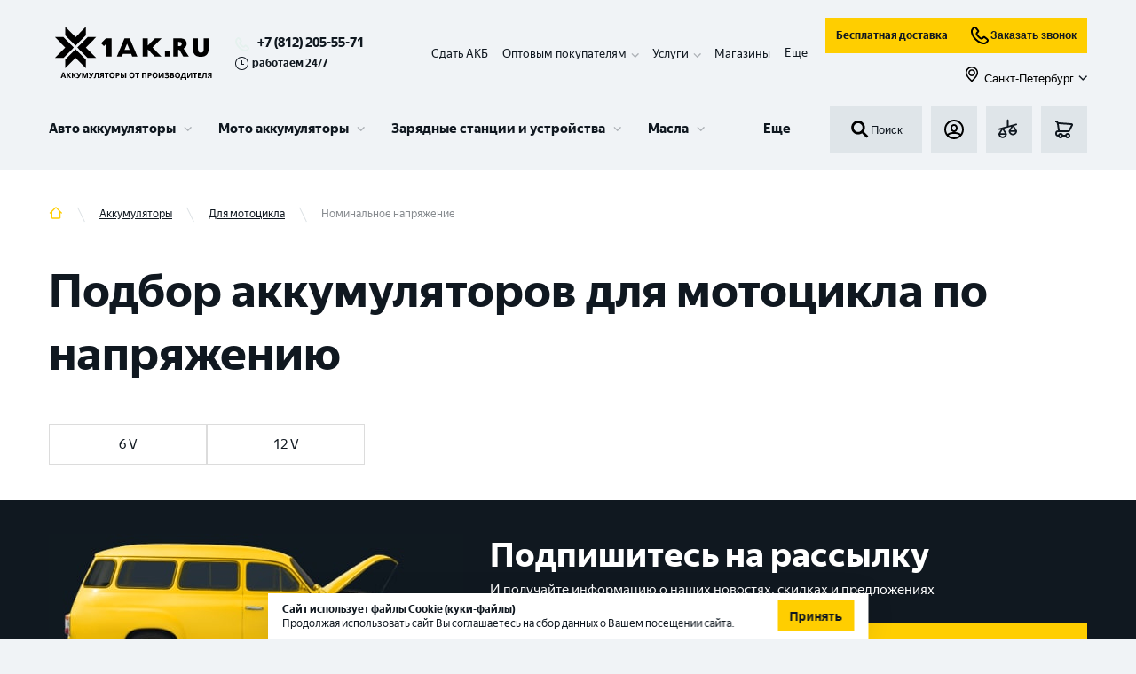

--- FILE ---
content_type: text/html; charset=utf-8
request_url: https://1ak.ru/akkumulyatory/dlya-motocikla/nominalnoe-napryazhenie
body_size: 37330
content:
<!DOCTYPE html><html lang="ru"><head><script>(function(w,d,s,l,i){w[l]=w[l]||[];w[l].push({'gtm.start': new Date().getTime(),event:'gtm.js'});var f=d.getElementsByTagName(s)[0], j=d.createElement(s),dl=l!='dataLayer'?'&l='+l:'';j.async=true;j.src= 'https://www.googletagmanager.com/gtm.js?id='+i+dl;f.parentNode.insertBefore(j,f); })(window,document,'script','dataLayer','GTM-KKSFLPR');</script><meta http-equiv="X-UA-Compatible" content="IE=edge"/><link rel="apple-touch-icon" sizes="180x180" href="/img/apple-touch-icon.png"/><link rel="icon" type="image/png" sizes="32x32" href="/img/favicon-32x32.png"/><link rel="icon" type="image/png" sizes="16x16" href="/img/favicon-16x16.png"/><meta name="theme-color" content="#317EFB"/><script type="text/javascript">var js=document.createElement("script");js.async = true;js.src="https://pro.aktivator.top/widget/js/widget.js?"+Date.now();document.getElementsByTagName("head")[0].appendChild(js);</script><style>.bx-touch .b24-widget-button-popup-image {display: none !important;}</style><meta name="viewport" content="width=device-width"/><meta charSet="utf-8"/><title>Подбор аккумуляторов для мотоцикла по напряжению | 1AK.RU - купить АКБ с доставкой по Санкт-Петербургу</title><meta name="robots" content="noindex,nofollow"/><meta name="googlebot" content="noindex,nofollow"/><meta name="description" content="Подбор аккумуляторов для мотоцикла по напряжению. Цены от 2900 руб. Быстрая бесплатная доставка по Санкт-Петербургу от интернет-магазина 1AK.RU. Более 15000 моделей АКБ в наличии от производителей. Принимаем старые аккумуляторы в зачет!"/><meta property="og:title" content="Подбор аккумуляторов для мотоцикла по напряжению | 1AK.RU - купить АКБ с доставкой по Санкт-Петербургу"/><meta property="og:description" content="Подбор аккумуляторов для мотоцикла по напряжению. Цены от 2900 руб. Быстрая бесплатная доставка по Санкт-Петербургу от интернет-магазина 1AK.RU. Более 15000 моделей АКБ в наличии от производителей. Принимаем старые аккумуляторы в зачет!"/><meta property="og:url" content="https://1ak.ru/akkumulyatory/dlya-motocikla/nominalnoe-napryazhenie"/><meta property="og:type" content="website"/><meta property="og:image" content="https://1ak.ru/img/no-image.jpg"/><link rel="canonical" href="https://1ak.ru/akkumulyatory/dlya-motocikla/nominalnoe-napryazhenie"/><meta name="next-head-count" content="12"/><link rel="preload" href="/_next/static/css/fc40f0d4461231512540.css" as="style"/><link rel="stylesheet" href="/_next/static/css/fc40f0d4461231512540.css" data-n-g=""/><noscript data-n-css=""></noscript><script defer="" nomodule="" src="/_next/static/chunks/polyfills-381dbb3c33243b4920e6.js"></script><script defer="" src="/_next/static/chunks/5675-079c303cf259be7d3a2c.js"></script><script defer="" src="/_next/static/chunks/4449.ad3ecfbe16a3637f1f17.js"></script><script defer="" src="/_next/static/chunks/1655-68c646ba6d9cffa0c7ea.js"></script><script defer="" src="/_next/static/chunks/6066-f8a20080ca9112fd11b9.js"></script><script defer="" src="/_next/static/chunks/8648-25df25b20a538d5e9f30.js"></script><script defer="" src="/_next/static/chunks/6744.5a190f020a58d600e598.js"></script><script defer="" src="/_next/static/chunks/4454.e9198a4838d158e62c2c.js"></script><script defer="" src="/_next/static/chunks/3038.2f4b469742746a47cc6d.js"></script><script defer="" src="/_next/static/chunks/9690.523b3ee44b5ae93c6b13.js"></script><script src="/_next/static/chunks/webpack-a8050b8afa52fbedae3d.js" defer=""></script><script src="/_next/static/chunks/framework-b9264fda0650d5c21b0e.js" defer=""></script><script src="/_next/static/chunks/main-68c4698afcf4cb5f4085.js" defer=""></script><script src="/_next/static/chunks/pages/_app-7a77158f82ba6c949550.js" defer=""></script><script src="/_next/static/chunks/commons-f870995d5ac97d2cf66d.js" defer=""></script><script src="/_next/static/chunks/pages/%5B...slug%5D-c68093e7d0f149638475.js" defer=""></script><script src="/_next/static/WzLVLe50br46NPNipQks1/_buildManifest.js" defer=""></script><script src="/_next/static/WzLVLe50br46NPNipQks1/_ssgManifest.js" defer=""></script></head><body><aktiv-fortune id="1973"></aktiv-fortune><noscript><iframe src="https://www.googletagmanager.com/ns.html?id=GTM-KKSFLPR" height="0" width="0" style="display:none;visibility:hidden"></iframe></noscript><div id="__next"><section class="top" id="top"><div class="fixed-panel"><div class="container"><div class="working_hour mobile"><svg role="img"><use xlink:href="/img/sprite.svg#time"></use></svg>работаем 24/7</div><header class="header"><div class="header__line-1"><div class="header__line-left"><div class="header__logo"><a class="logo__link" href="/"><img class="logo" src="/img/logo.svg" alt="1ak.ru лого" title="1ak.ru"/></a></div><div class="header__phones"><div class="header__phones-body"><a class="header_phone" href="tel:+78122055571">+7 (812) 205-55-71</a></div><div class="working_hour descktop"><svg role="img"><use xlink:href="/img/sprite.svg#time"></use></svg>работаем 24/7</div></div></div><div class="header__mobile-block"><div class="header__basket"><a class="button-basket btn" href="/basket"><div style="display:inline-block;max-width:100%;overflow:hidden;position:relative;box-sizing:border-box;margin:0"><div style="box-sizing:border-box;display:block;max-width:100%"><img style="max-width:100%;display:block;margin:0;border:none;padding:0" alt="" aria-hidden="true" role="presentation" src="[data-uri]"/></div><noscript><img alt="basket" srcSet="/_next/image?url=%2F_next%2Fstatic%2Fimage%2Fassets%2Fimg%2Fbasket.93e0ebdfe23c4f1456f3e8d33f947cfb.svg&amp;w=32&amp;q=75 1x, /_next/image?url=%2F_next%2Fstatic%2Fimage%2Fassets%2Fimg%2Fbasket.93e0ebdfe23c4f1456f3e8d33f947cfb.svg&amp;w=48&amp;q=75 2x" src="/_next/image?url=%2F_next%2Fstatic%2Fimage%2Fassets%2Fimg%2Fbasket.93e0ebdfe23c4f1456f3e8d33f947cfb.svg&amp;w=48&amp;q=75" decoding="async" style="position:absolute;top:0;left:0;bottom:0;right:0;box-sizing:border-box;padding:0;border:none;margin:auto;display:block;width:0;height:0;min-width:100%;max-width:100%;min-height:100%;max-height:100%"/></noscript><img alt="basket" src="[data-uri]" decoding="async" style="position:absolute;top:0;left:0;bottom:0;right:0;box-sizing:border-box;padding:0;border:none;margin:auto;display:block;width:0;height:0;min-width:100%;max-width:100%;min-height:100%;max-height:100%"/></div></a></div><div class="header__mobile-menu"><button class="button-menu btn" id="menu-burger-btn"><div style="display:inline-block;max-width:100%;overflow:hidden;position:relative;box-sizing:border-box;margin:0"><div style="box-sizing:border-box;display:block;max-width:100%"><img style="max-width:100%;display:block;margin:0;border:none;padding:0" alt="" aria-hidden="true" role="presentation" src="[data-uri]"/></div><noscript><img alt="menu_toggle" srcSet="/_next/image?url=%2F_next%2Fstatic%2Fimage%2Fassets%2Fimg%2Fmenu_toggle.dbaa2e3adb59dd17a4c2476d47bafa71.svg&amp;w=32&amp;q=75 1x, /_next/image?url=%2F_next%2Fstatic%2Fimage%2Fassets%2Fimg%2Fmenu_toggle.dbaa2e3adb59dd17a4c2476d47bafa71.svg&amp;w=48&amp;q=75 2x" src="/_next/image?url=%2F_next%2Fstatic%2Fimage%2Fassets%2Fimg%2Fmenu_toggle.dbaa2e3adb59dd17a4c2476d47bafa71.svg&amp;w=48&amp;q=75" decoding="async" style="position:absolute;top:0;left:0;bottom:0;right:0;box-sizing:border-box;padding:0;border:none;margin:auto;display:block;width:0;height:0;min-width:100%;max-width:100%;min-height:100%;max-height:100%"/></noscript><img alt="menu_toggle" src="[data-uri]" decoding="async" style="position:absolute;top:0;left:0;bottom:0;right:0;box-sizing:border-box;padding:0;border:none;margin:auto;display:block;width:0;height:0;min-width:100%;max-width:100%;min-height:100%;max-height:100%"/></div></button></div></div><div class="header__line-right"><div class="header-panel__fixed-container"><ul class="header__submenu" itemscope="" itemType="https://schema.org/SiteNavigationElement"><li itemProp="about" itemscope="" itemType="https://schema.org/ItemList" class="header__submenu__item"><meta itemProp="name" content="Сдать АКБ"/><a itemProp="url" href="/tradein">Сдать АКБ</a></li><li itemProp="about" itemscope="" itemType="https://schema.org/ItemList" class="header__submenu__item has-children"><meta itemProp="name" content="Оптовым покупателям"/><span itemProp="name">Оптовым покупателям</span><div class="submenu-children"><ul><li itemProp="itemListElement" itemscope="" itemType="https://schema.org/ItemList"><meta itemProp="name" content="Торговым компаниям"/><a itemProp="url" href="/opt">Торговым компаниям</a></li><li itemProp="itemListElement" itemscope="" itemType="https://schema.org/ItemList"><meta itemProp="name" content="Промышленные АКБ "/><a itemProp="url" href="/prom-akb">Промышленные АКБ </a></li></ul></div></li><li itemProp="about" itemscope="" itemType="https://schema.org/ItemList" class="header__submenu__item has-children"><span itemProp="name">Услуги</span><div class="submenu-children"><ul><li itemProp="itemListElement" itemscope="" itemType="https://schema.org/ItemList"><meta itemProp="name" content="Установка аккумулятора"/><a itemProp="url" href="/services/ustanovka-akkumulyatora">Установка аккумулятора</a></li><li itemProp="itemListElement" itemscope="" itemType="https://schema.org/ItemList"><meta itemProp="name" content="Диагностика аккумулятора"/><a itemProp="url" href="/services/diagnostika-akkumulyatora">Диагностика аккумулятора</a></li><li itemProp="itemListElement" itemscope="" itemType="https://schema.org/ItemList"><meta itemProp="name" content="Собственная Li-ion мастерская в г. Санкт – Петербург"/><a itemProp="url" href="/services/sobstvennaya-li-ion-masterskaya-v-g-sankt-peterburg">Собственная Li-ion мастерская в г. Санкт – Петербург</a></li><li itemProp="itemListElement" itemscope="" itemType="https://schema.org/ItemList"><meta itemProp="name" content="Ремонт аккумуляторов для электровелосипедов и самокатов"/><a itemProp="url" href="/services/remont-akkumulyatorov-dlya-elektrovelosipedov-i-samokatov">Ремонт аккумуляторов для электровелосипедов и самокатов</a></li><li itemProp="itemListElement" itemscope="" itemType="https://schema.org/ItemList"><meta itemProp="name" content="Ремонт и восстановление Li-ion аккумуляторов"/><a itemProp="url" href="/services/remont-i-vosstanovlenie-litij-ionnyh-akkumulyatorov">Ремонт и восстановление Li-ion аккумуляторов</a></li><li itemProp="itemListElement" itemscope="" itemType="https://schema.org/ItemList"><meta itemProp="name" content="Сборка литий-ионных аккумуляторов"/><a itemProp="url" href="/services/sborka-litij-ionnyh-akkumulyatorov">Сборка литий-ионных аккумуляторов</a></li><li itemProp="itemListElement" itemscope="" itemType="https://schema.org/ItemList"><meta itemProp="name" content="Ремонт и восстановление тяговых аккумуляторов"/><a itemProp="url" href="/services/remont-i-vosstanovlenie-tyagovyh-akkumulyatorov">Ремонт и восстановление тяговых аккумуляторов</a></li><li itemProp="itemListElement" itemscope="" itemType="https://schema.org/ItemList"><meta itemProp="name" content="Ремонт аккумуляторов для электроинструмента"/><a itemProp="url" href="/services/remont-akkumulyatorov-dlya-elektroinstrumenta">Ремонт аккумуляторов для электроинструмента</a></li><li itemProp="itemListElement" itemscope="" itemType="https://schema.org/ItemList"><meta itemProp="name" content="Ремонт аккумулятора пылесоса"/><a itemProp="url" href="/services/remont-akkumulyatora-pylesosa">Ремонт аккумулятора пылесоса</a></li><li itemProp="itemListElement" itemscope="" itemType="https://schema.org/ItemList"><meta itemProp="name" content="Все услуги"/><a itemProp="url" class="more" href="/services">Все услуги</a></li></ul></div></li><li itemProp="about" itemscope="" itemType="https://schema.org/ItemList" class="header__submenu__item"><meta itemProp="name" content="Контакты"/><a itemProp="url" href="/contacts">Магазины</a></li><li itemProp="about" itemscope="" itemType="https://schema.org/ItemList" class="header__submenu__item hide"><meta itemProp="name" content="Клиентам"/><a itemProp="url" href="/faq">Клиентам</a></li><li itemProp="about" itemscope="" itemType="https://schema.org/ItemList" class="header__submenu__item hide"><meta itemProp="name" content="Доставка и оплата"/><a itemProp="url" href="/delivery">Доставка и оплата</a></li><li class="more expanded">Еще</li></ul><div class="header-panel__fixed"><div class="header__search"><button class="search-form__submit"><div style="display:inline-block;max-width:100%;overflow:hidden;position:relative;box-sizing:border-box;margin:0"><div style="box-sizing:border-box;display:block;max-width:100%"><img style="max-width:100%;display:block;margin:0;border:none;padding:0" alt="" aria-hidden="true" role="presentation" src="[data-uri]"/></div><noscript><img alt="search" srcSet="/_next/image?url=%2F_next%2Fstatic%2Fimage%2Fassets%2Fimg%2Fsearch.8e66d113002d3c9ffbd764d8689ab156.svg&amp;w=32&amp;q=75 1x, /_next/image?url=%2F_next%2Fstatic%2Fimage%2Fassets%2Fimg%2Fsearch.8e66d113002d3c9ffbd764d8689ab156.svg&amp;w=48&amp;q=75 2x" src="/_next/image?url=%2F_next%2Fstatic%2Fimage%2Fassets%2Fimg%2Fsearch.8e66d113002d3c9ffbd764d8689ab156.svg&amp;w=48&amp;q=75" decoding="async" style="position:absolute;top:0;left:0;bottom:0;right:0;box-sizing:border-box;padding:0;border:none;margin:auto;display:block;width:0;height:0;min-width:100%;max-width:100%;min-height:100%;max-height:100%"/></noscript><img alt="search" src="[data-uri]" decoding="async" style="position:absolute;top:0;left:0;bottom:0;right:0;box-sizing:border-box;padding:0;border:none;margin:auto;display:block;width:0;height:0;min-width:100%;max-width:100%;min-height:100%;max-height:100%"/></div>Поиск</button></div><div class="header__line-2-group subheader-buttons"><div class="header__login"><button class="button-login btn show-modal"><div style="display:inline-block;max-width:100%;overflow:hidden;position:relative;box-sizing:border-box;margin:0"><div style="box-sizing:border-box;display:block;max-width:100%"><img style="max-width:100%;display:block;margin:0;border:none;padding:0" alt="" aria-hidden="true" role="presentation" src="[data-uri]"/></div><noscript><img alt="login" srcSet="/_next/image?url=%2F_next%2Fstatic%2Fimage%2Fassets%2Fimg%2Flogin.e8a2279560f10b32cd189feb5cef64b6.svg&amp;w=32&amp;q=75 1x, /_next/image?url=%2F_next%2Fstatic%2Fimage%2Fassets%2Fimg%2Flogin.e8a2279560f10b32cd189feb5cef64b6.svg&amp;w=48&amp;q=75 2x" src="/_next/image?url=%2F_next%2Fstatic%2Fimage%2Fassets%2Fimg%2Flogin.e8a2279560f10b32cd189feb5cef64b6.svg&amp;w=48&amp;q=75" decoding="async" style="position:absolute;top:0;left:0;bottom:0;right:0;box-sizing:border-box;padding:0;border:none;margin:auto;display:block;width:0;height:0;min-width:100%;max-width:100%;min-height:100%;max-height:100%"/></noscript><img alt="login" src="[data-uri]" decoding="async" style="position:absolute;top:0;left:0;bottom:0;right:0;box-sizing:border-box;padding:0;border:none;margin:auto;display:block;width:0;height:0;min-width:100%;max-width:100%;min-height:100%;max-height:100%"/></div></button></div><div class="header__fav"><a class="button-fav btn" href="/compare"><div style="display:inline-block;max-width:100%;overflow:hidden;position:relative;box-sizing:border-box;margin:0"><div style="box-sizing:border-box;display:block;max-width:100%"><img style="max-width:100%;display:block;margin:0;border:none;padding:0" alt="" aria-hidden="true" role="presentation" src="[data-uri]"/></div><noscript><img alt="compare" srcSet="/_next/image?url=%2F_next%2Fstatic%2Fimage%2Fassets%2Fimg%2Fcompare.a946ac8f5b6b39eccb64aa74af783356.svg&amp;w=32&amp;q=75 1x, /_next/image?url=%2F_next%2Fstatic%2Fimage%2Fassets%2Fimg%2Fcompare.a946ac8f5b6b39eccb64aa74af783356.svg&amp;w=48&amp;q=75 2x" src="/_next/image?url=%2F_next%2Fstatic%2Fimage%2Fassets%2Fimg%2Fcompare.a946ac8f5b6b39eccb64aa74af783356.svg&amp;w=48&amp;q=75" decoding="async" style="position:absolute;top:0;left:0;bottom:0;right:0;box-sizing:border-box;padding:0;border:none;margin:auto;display:block;width:0;height:0;min-width:100%;max-width:100%;min-height:100%;max-height:100%"/></noscript><img alt="compare" src="[data-uri]" decoding="async" style="position:absolute;top:0;left:0;bottom:0;right:0;box-sizing:border-box;padding:0;border:none;margin:auto;display:block;width:0;height:0;min-width:100%;max-width:100%;min-height:100%;max-height:100%"/></div></a></div><div class="header__basket"><a class="button-basket btn" href="/basket"><div style="display:inline-block;max-width:100%;overflow:hidden;position:relative;box-sizing:border-box;margin:0"><div style="box-sizing:border-box;display:block;max-width:100%"><img style="max-width:100%;display:block;margin:0;border:none;padding:0" alt="" aria-hidden="true" role="presentation" src="[data-uri]"/></div><noscript><img alt="basket" srcSet="/_next/image?url=%2F_next%2Fstatic%2Fimage%2Fassets%2Fimg%2Fbasket.93e0ebdfe23c4f1456f3e8d33f947cfb.svg&amp;w=32&amp;q=75 1x, /_next/image?url=%2F_next%2Fstatic%2Fimage%2Fassets%2Fimg%2Fbasket.93e0ebdfe23c4f1456f3e8d33f947cfb.svg&amp;w=48&amp;q=75 2x" src="/_next/image?url=%2F_next%2Fstatic%2Fimage%2Fassets%2Fimg%2Fbasket.93e0ebdfe23c4f1456f3e8d33f947cfb.svg&amp;w=48&amp;q=75" decoding="async" style="position:absolute;top:0;left:0;bottom:0;right:0;box-sizing:border-box;padding:0;border:none;margin:auto;display:block;width:0;height:0;min-width:100%;max-width:100%;min-height:100%;max-height:100%"/></noscript><img alt="basket" src="[data-uri]" decoding="async" style="position:absolute;top:0;left:0;bottom:0;right:0;box-sizing:border-box;padding:0;border:none;margin:auto;display:block;width:0;height:0;min-width:100%;max-width:100%;min-height:100%;max-height:100%"/></div></a></div></div></div></div><div class="d-flex flex-column"><div class="d-flex flex-row mb-10 header__subbutons"><a class="button button--business" href="/dostavka-akkumulyatorov">Бесплатная доставка</a><button class="button button--business"><div style="display:inline-block;max-width:100%;overflow:hidden;position:relative;box-sizing:border-box;margin:0"><div style="box-sizing:border-box;display:block;max-width:100%"><img style="max-width:100%;display:block;margin:0;border:none;padding:0" alt="" aria-hidden="true" role="presentation" src="[data-uri]"/></div><noscript><img alt="callphone" srcSet="/_next/image?url=%2F_next%2Fstatic%2Fimage%2Fassets%2Fimg%2Fcallphone.04f997070a4797561fd661a372cf17b4.svg&amp;w=32&amp;q=75 1x, /_next/image?url=%2F_next%2Fstatic%2Fimage%2Fassets%2Fimg%2Fcallphone.04f997070a4797561fd661a372cf17b4.svg&amp;w=48&amp;q=75 2x" src="/_next/image?url=%2F_next%2Fstatic%2Fimage%2Fassets%2Fimg%2Fcallphone.04f997070a4797561fd661a372cf17b4.svg&amp;w=48&amp;q=75" decoding="async" style="position:absolute;top:0;left:0;bottom:0;right:0;box-sizing:border-box;padding:0;border:none;margin:auto;display:block;width:0;height:0;min-width:100%;max-width:100%;min-height:100%;max-height:100%"/></noscript><img alt="callphone" src="[data-uri]" decoding="async" style="position:absolute;top:0;left:0;bottom:0;right:0;box-sizing:border-box;padding:0;border:none;margin:auto;display:block;width:0;height:0;min-width:100%;max-width:100%;min-height:100%;max-height:100%"/></div>Заказать звонок</button></div><button class="button button--link ms-auto"><span class="button__prefix"><div style="display:inline-block;max-width:100%;overflow:hidden;position:relative;box-sizing:border-box;margin:0"><div style="box-sizing:border-box;display:block;max-width:100%"><img style="max-width:100%;display:block;margin:0;border:none;padding:0" alt="" aria-hidden="true" role="presentation" src="[data-uri]"/></div><noscript><img alt="map" srcSet="/_next/image?url=%2F_next%2Fstatic%2Fimage%2Fassets%2Fimg%2Fmap.7a1ccb37f377f3312b5b97c13d80166c.svg&amp;w=32&amp;q=75 1x, /_next/image?url=%2F_next%2Fstatic%2Fimage%2Fassets%2Fimg%2Fmap.7a1ccb37f377f3312b5b97c13d80166c.svg&amp;w=48&amp;q=75 2x" src="/_next/image?url=%2F_next%2Fstatic%2Fimage%2Fassets%2Fimg%2Fmap.7a1ccb37f377f3312b5b97c13d80166c.svg&amp;w=48&amp;q=75" decoding="async" style="position:absolute;top:0;left:0;bottom:0;right:0;box-sizing:border-box;padding:0;border:none;margin:auto;display:block;width:0;height:0;min-width:100%;max-width:100%;min-height:100%;max-height:100%" class="button__icon button__icon--s-18"/></noscript><img alt="map" src="[data-uri]" decoding="async" class="button__icon button__icon--s-18" style="position:absolute;top:0;left:0;bottom:0;right:0;box-sizing:border-box;padding:0;border:none;margin:auto;display:block;width:0;height:0;min-width:100%;max-width:100%;min-height:100%;max-height:100%"/></div></span><span class="button__text">Санкт-Петербург</span><span class="button__suffix"><svg role="img" class="button__icon button__icon--s-10"><use xlink:href="/img/sprite.svg#menu-children"></use></svg></span></button></div></div></div><div class="header__line-2"><div class="menu-wrapper"><div id="partial-container"><nav id="menu-v3" class="menu-v3"><ul class="menu-v3-lvl-1-list"><li class="menu-v3-lvl-1-item menu-v3-lvl-1-item--has-children menu-v3-lvl-1-list__item menu-v3-lvl-1-item--first"><a href="/akkumulyatory/dlya-legkovyh-avtotomobiley" data-content="#panel-21" class="menu-v3-lvl-1-item__link">Авто аккумуляторы</a><div class="menu-v3-dropdown menu-v3-lvl-1-item__dropdown"><div class="menu-v3-dropdown__wrapper"><div id="panel-21" class="menu-v3-panel-navigation"><ul class="menu-v3-panel-navigation__list"><li class="menu-v3-panel-navigation-item menu-v3-panel-navigation-item--active"><a href="/akkumulyatory/dlya-legkovyh-avtotomobiley" data-content="#panel-22" class="menu-v3-btn menu-v3-btn--navigation">Аккумуляторы для легковых авто</a></li><li class="menu-v3-panel-navigation-item"><a href="/akkumulyatory/dlya-gruzovyh-avtomobiley" data-content="#panel-35" class="menu-v3-btn menu-v3-btn--navigation">Аккумуляторы для грузовых авто</a></li><li class="menu-v3-panel-navigation-item"><a href="/akkumulyatory/dlya-lodok-i-katerov" data-content="#panel-36" class="menu-v3-btn menu-v3-btn--navigation">Аккумуляторы для лодок и катеров</a></li><li class="menu-v3-panel-navigation-item"><a href="/akkumulyatory/tyagovye-akb" data-content="#panel-63" class="menu-v3-btn menu-v3-btn--navigation">Тяговые АКБ</a></li><li class="menu-v3-panel-navigation-item"><a href="/akkumulyatory/dlya-legkovyh-avtotomobiley" data-content="#panel-99" class="menu-v3-btn menu-v3-btn--navigation">Все Авто аккумуляторы</a></li></ul></div><div id="panel-22" class="menu-v3-panel-content menu-v3-panel-content--active"><div class="menu-v3-panel-content-lvl-1-item"><div class="menu-v3-panel-content-lvl-1-item__title">По бренду <a href="/akkumulyatory/dlya-legkovyh-avtotomobiley/brend" class="menu-v3-btn menu-v3-btn--link-strong menu-v3-panel-content-lvl-1-item__title-btn">Все</a></div><ul class="menu-v3-panel-content-lvl-1-item__list"><li class="menu-v3-panel-content-lvl-2-item menu-v3-panel-content-lvl-1-item__item"><a href="/akkumulyatory/dlya-legkovyh-avtotomobiley/brend/zubr-2" class="menu-v3-btn menu-v3-btn--content">ZUBR</a></li><li class="menu-v3-panel-content-lvl-2-item menu-v3-panel-content-lvl-1-item__item"><a href="/akkumulyatory/dlya-legkovyh-avtotomobiley/brend/volat" class="menu-v3-btn menu-v3-btn--content">VOLAT</a></li><li class="menu-v3-panel-content-lvl-2-item menu-v3-panel-content-lvl-1-item__item"><a href="/akkumulyatory/dlya-legkovyh-avtotomobiley/brend/atlant" class="menu-v3-btn menu-v3-btn--content">ATLANT</a></li><li class="menu-v3-panel-content-lvl-2-item menu-v3-panel-content-lvl-1-item__item"><a href="/akkumulyatory/dlya-legkovyh-avtotomobiley/brend/forse" class="menu-v3-btn menu-v3-btn--content">FORSE</a></li><li class="menu-v3-panel-content-lvl-2-item menu-v3-panel-content-lvl-1-item__item"><a href="/akkumulyatory/dlya-legkovyh-avtotomobiley/brend/master-batteries" class="menu-v3-btn menu-v3-btn--content">MASTER BATTERIES</a></li><li class="menu-v3-panel-content-lvl-2-item menu-v3-panel-content-lvl-1-item__item"><a href="/akkumulyatory/dlya-legkovyh-avtotomobiley/brend/akom" class="menu-v3-btn menu-v3-btn--content">АКОМ</a></li><li class="menu-v3-panel-content-lvl-2-item menu-v3-panel-content-lvl-1-item__item"><a href="/akkumulyatory/dlya-legkovyh-avtotomobiley/brend/topla" class="menu-v3-btn menu-v3-btn--content">TOPLA</a></li><li class="menu-v3-panel-content-lvl-2-item menu-v3-panel-content-lvl-1-item__item"><a href="/akkumulyatory/dlya-legkovyh-avtotomobiley/brend/varta" class="menu-v3-btn menu-v3-btn--content">VARTA</a></li><li class="menu-v3-panel-content-lvl-2-item menu-v3-panel-content-lvl-1-item__item"><a href="/akkumulyatory/dlya-legkovyh-avtotomobiley/brend/eurostart-2" class="menu-v3-btn menu-v3-btn--content">EUROSTART</a></li><li class="menu-v3-panel-content-lvl-2-item menu-v3-panel-content-lvl-1-item__item"><a href="/akkumulyatory/dlya-legkovyh-avtotomobiley/brend/specbat" class="menu-v3-btn menu-v3-btn--content">SPECBAT</a></li><li class="menu-v3-panel-content-lvl-2-item menu-v3-panel-content-lvl-1-item__item"><a href="/akkumulyatory/dlya-legkovyh-avtotomobiley/brend/minsu" class="menu-v3-btn menu-v3-btn--content">MINSU</a></li><li class="menu-v3-panel-content-lvl-2-item menu-v3-panel-content-lvl-1-item__item"><a href="/akkumulyatory/dlya-legkovyh-avtotomobiley/brend/enrun" class="menu-v3-btn menu-v3-btn--content">ENRUN</a></li></ul></div><div class="menu-v3-panel-content-lvl-1-item"><div class="menu-v3-panel-content-lvl-1-item__title">По емкости <a href="/akkumulyatory/dlya-legkovyh-avtotomobiley/emkost" class="menu-v3-btn menu-v3-btn--link-strong menu-v3-panel-content-lvl-1-item__title-btn">Все</a></div><ul class="menu-v3-panel-content-lvl-1-item__list"><li class="menu-v3-panel-content-lvl-2-item menu-v3-panel-content-lvl-1-item__item"><a href="/akkumulyatory/dlya-legkovyh-avtotomobiley/emkost/48-ah" class="menu-v3-btn menu-v3-btn--content">48 Ач</a></li><li class="menu-v3-panel-content-lvl-2-item menu-v3-panel-content-lvl-1-item__item"><a href="/akkumulyatory/dlya-legkovyh-avtotomobiley/emkost/50-ah" class="menu-v3-btn menu-v3-btn--content">50 Ач</a></li><li class="menu-v3-panel-content-lvl-2-item menu-v3-panel-content-lvl-1-item__item"><a href="/akkumulyatory/dlya-legkovyh-avtotomobiley/emkost/55-ah" class="menu-v3-btn menu-v3-btn--content">55 Ач</a></li><li class="menu-v3-panel-content-lvl-2-item menu-v3-panel-content-lvl-1-item__item"><a href="/akkumulyatory/dlya-legkovyh-avtotomobiley/emkost/60-ah" class="menu-v3-btn menu-v3-btn--content">60 Ач</a></li><li class="menu-v3-panel-content-lvl-2-item menu-v3-panel-content-lvl-1-item__item"><a href="/akkumulyatory/dlya-legkovyh-avtotomobiley/emkost/63-ah" class="menu-v3-btn menu-v3-btn--content">63 Ач</a></li><li class="menu-v3-panel-content-lvl-2-item menu-v3-panel-content-lvl-1-item__item"><a href="/akkumulyatory/dlya-legkovyh-avtotomobiley/emkost/65-ah" class="menu-v3-btn menu-v3-btn--content">65 Ач</a></li><li class="menu-v3-panel-content-lvl-2-item menu-v3-panel-content-lvl-1-item__item"><a href="/akkumulyatory/dlya-legkovyh-avtotomobiley/emkost/70-ah" class="menu-v3-btn menu-v3-btn--content">70 Ач</a></li><li class="menu-v3-panel-content-lvl-2-item menu-v3-panel-content-lvl-1-item__item"><a href="/akkumulyatory/dlya-legkovyh-avtotomobiley/emkost/75-ah" class="menu-v3-btn menu-v3-btn--content">75 Ач</a></li><li class="menu-v3-panel-content-lvl-2-item menu-v3-panel-content-lvl-1-item__item"><a href="/akkumulyatory/dlya-legkovyh-avtotomobiley/emkost/80-ah" class="menu-v3-btn menu-v3-btn--content">80 Ач</a></li><li class="menu-v3-panel-content-lvl-2-item menu-v3-panel-content-lvl-1-item__item"><a href="/akkumulyatory/dlya-legkovyh-avtotomobiley/emkost/90-ah" class="menu-v3-btn menu-v3-btn--content">90 Ач</a></li><li class="menu-v3-panel-content-lvl-2-item menu-v3-panel-content-lvl-1-item__item"><a href="/akkumulyatory/dlya-legkovyh-avtotomobiley/emkost/95-ah" class="menu-v3-btn menu-v3-btn--content">95 Ач</a></li><li class="menu-v3-panel-content-lvl-2-item menu-v3-panel-content-lvl-1-item__item"><a href="/akkumulyatory/dlya-legkovyh-avtotomobiley/emkost/100-ah" class="menu-v3-btn menu-v3-btn--content">100 Ач</a></li></ul></div><div class="menu-v3-panel-content-lvl-1-item"><div class="menu-v3-panel-content-lvl-1-item__title">По марке авто <a href="/akkumulyatory/dlya-legkovyh-avtotomobiley/mark" class="menu-v3-btn menu-v3-btn--link-strong menu-v3-panel-content-lvl-1-item__title-btn">Все</a></div><ul class="menu-v3-panel-content-lvl-1-item__list"><li class="menu-v3-panel-content-lvl-2-item menu-v3-panel-content-lvl-1-item__item"><a href="/akkumulyatory/dlya-legkovyh-avtotomobiley/mark/vw" class="menu-v3-btn menu-v3-btn--content">VW</a></li><li class="menu-v3-panel-content-lvl-2-item menu-v3-panel-content-lvl-1-item__item"><a href="/akkumulyatory/dlya-legkovyh-avtotomobiley/mark/lada" class="menu-v3-btn menu-v3-btn--content">LADA</a></li><li class="menu-v3-panel-content-lvl-2-item menu-v3-panel-content-lvl-1-item__item"><a href="/akkumulyatory/dlya-legkovyh-avtotomobiley/mark/nissan" class="menu-v3-btn menu-v3-btn--content">NISSAN</a></li><li class="menu-v3-panel-content-lvl-2-item menu-v3-panel-content-lvl-1-item__item"><a href="/akkumulyatory/dlya-legkovyh-avtotomobiley/mark/kia" class="menu-v3-btn menu-v3-btn--content">KIA</a></li><li class="menu-v3-panel-content-lvl-2-item menu-v3-panel-content-lvl-1-item__item"><a href="/akkumulyatory/dlya-legkovyh-avtotomobiley/mark/chevrolet" class="menu-v3-btn menu-v3-btn--content">CHEVROLET</a></li><li class="menu-v3-panel-content-lvl-2-item menu-v3-panel-content-lvl-1-item__item"><a href="/akkumulyatory/dlya-legkovyh-avtotomobiley/mark/opel" class="menu-v3-btn menu-v3-btn--content">OPEL</a></li><li class="menu-v3-panel-content-lvl-2-item menu-v3-panel-content-lvl-1-item__item"><a href="/akkumulyatory/dlya-legkovyh-avtotomobiley/mark/ford" class="menu-v3-btn menu-v3-btn--content">FORD</a></li><li class="menu-v3-panel-content-lvl-2-item menu-v3-panel-content-lvl-1-item__item"><a href="/akkumulyatory/dlya-legkovyh-avtotomobiley/mark/audi" class="menu-v3-btn menu-v3-btn--content">AUDI</a></li><li class="menu-v3-panel-content-lvl-2-item menu-v3-panel-content-lvl-1-item__item"><a href="/akkumulyatory/dlya-legkovyh-avtotomobiley/mark/renault" class="menu-v3-btn menu-v3-btn--content">RENAULT</a></li><li class="menu-v3-panel-content-lvl-2-item menu-v3-panel-content-lvl-1-item__item"><a href="/akkumulyatory/dlya-legkovyh-avtotomobiley/mark/peugeot" class="menu-v3-btn menu-v3-btn--content">PEUGEOT</a></li></ul></div></div><div id="panel-35" class="menu-v3-panel-content"><div class="menu-v3-panel-content-lvl-1-item"><div class="menu-v3-panel-content-lvl-1-item__title">По бренду <a href="/akkumulyatory/dlya-gruzovyh-avtomobiley/brend" class="menu-v3-btn menu-v3-btn--link-strong menu-v3-panel-content-lvl-1-item__title-btn">Все</a></div><ul class="menu-v3-panel-content-lvl-1-item__list"><li class="menu-v3-panel-content-lvl-2-item menu-v3-panel-content-lvl-1-item__item"><a href="/akkumulyatory/dlya-gruzovyh-avtomobiley/brend/zubr-2" class="menu-v3-btn menu-v3-btn--content">ZUBR</a></li><li class="menu-v3-panel-content-lvl-2-item menu-v3-panel-content-lvl-1-item__item"><a href="/akkumulyatory/dlya-gruzovyh-avtomobiley/brend/master-batteries" class="menu-v3-btn menu-v3-btn--content">MASTER BATTERIES</a></li><li class="menu-v3-panel-content-lvl-2-item menu-v3-panel-content-lvl-1-item__item"><a href="/akkumulyatory/dlya-gruzovyh-avtomobiley/brend/eurostart-2" class="menu-v3-btn menu-v3-btn--content">EUROSTART</a></li><li class="menu-v3-panel-content-lvl-2-item menu-v3-panel-content-lvl-1-item__item"><a href="/akkumulyatory/dlya-gruzovyh-avtomobiley/brend/ursa" class="menu-v3-btn menu-v3-btn--content">URSA</a></li><li class="menu-v3-panel-content-lvl-2-item menu-v3-panel-content-lvl-1-item__item"><a href="/akkumulyatory/dlya-gruzovyh-avtomobiley/brend/volat" class="menu-v3-btn menu-v3-btn--content">VOLAT</a></li><li class="menu-v3-panel-content-lvl-2-item menu-v3-panel-content-lvl-1-item__item"><a href="/akkumulyatory/dlya-gruzovyh-avtomobiley/brend/atlant" class="menu-v3-btn menu-v3-btn--content">ATLANT</a></li><li class="menu-v3-panel-content-lvl-2-item menu-v3-panel-content-lvl-1-item__item"><a href="/akkumulyatory/dlya-gruzovyh-avtomobiley/brend/zapusk" class="menu-v3-btn menu-v3-btn--content">ЗАПУСК</a></li><li class="menu-v3-panel-content-lvl-2-item menu-v3-panel-content-lvl-1-item__item"><a href="/akkumulyatory/dlya-gruzovyh-avtomobiley/brend/thomas" class="menu-v3-btn menu-v3-btn--content">THOMAS</a></li><li class="menu-v3-panel-content-lvl-2-item menu-v3-panel-content-lvl-1-item__item"><a href="/akkumulyatory/dlya-gruzovyh-avtomobiley/brend/tyumen" class="menu-v3-btn menu-v3-btn--content">ТЮМЕНЬ</a></li><li class="menu-v3-panel-content-lvl-2-item menu-v3-panel-content-lvl-1-item__item"><a href="/akkumulyatory/dlya-gruzovyh-avtomobiley/brend/varta" class="menu-v3-btn menu-v3-btn--content">VARTA</a></li><li class="menu-v3-panel-content-lvl-2-item menu-v3-panel-content-lvl-1-item__item"><a href="/akkumulyatory/dlya-gruzovyh-avtomobiley/brend/topla" class="menu-v3-btn menu-v3-btn--content">TOPLA</a></li><li class="menu-v3-panel-content-lvl-2-item menu-v3-panel-content-lvl-1-item__item"><a href="/akkumulyatory/dlya-gruzovyh-avtomobiley/brend/zap" class="menu-v3-btn menu-v3-btn--content">ZAP</a></li></ul></div><div class="menu-v3-panel-content-lvl-1-item"><div class="menu-v3-panel-content-lvl-1-item__title">По емкости <a href="/akkumulyatory/dlya-gruzovyh-avtomobiley/emkost" class="menu-v3-btn menu-v3-btn--link-strong menu-v3-panel-content-lvl-1-item__title-btn">Все</a></div><ul class="menu-v3-panel-content-lvl-1-item__list"><li class="menu-v3-panel-content-lvl-2-item menu-v3-panel-content-lvl-1-item__item"><a href="/akkumulyatory/dlya-gruzovyh-avtomobiley/emkost/95-ah" class="menu-v3-btn menu-v3-btn--content">95 Ач</a></li><li class="menu-v3-panel-content-lvl-2-item menu-v3-panel-content-lvl-1-item__item"><a href="/akkumulyatory/dlya-gruzovyh-avtomobiley/emkost/115-ah" class="menu-v3-btn menu-v3-btn--content">115 Ач</a></li><li class="menu-v3-panel-content-lvl-2-item menu-v3-panel-content-lvl-1-item__item"><a href="/akkumulyatory/dlya-gruzovyh-avtomobiley/emkost/120-ah" class="menu-v3-btn menu-v3-btn--content">120 Ач</a></li><li class="menu-v3-panel-content-lvl-2-item menu-v3-panel-content-lvl-1-item__item"><a href="/akkumulyatory/dlya-gruzovyh-avtomobiley/emkost/125-ah" class="menu-v3-btn menu-v3-btn--content">125 Ач</a></li><li class="menu-v3-panel-content-lvl-2-item menu-v3-panel-content-lvl-1-item__item"><a href="/akkumulyatory/dlya-gruzovyh-avtomobiley/emkost/140-ah" class="menu-v3-btn menu-v3-btn--content">140 Ач</a></li><li class="menu-v3-panel-content-lvl-2-item menu-v3-panel-content-lvl-1-item__item"><a href="/akkumulyatory/dlya-gruzovyh-avtomobiley/emkost/154-ah-2" class="menu-v3-btn menu-v3-btn--content">154 Ач</a></li><li class="menu-v3-panel-content-lvl-2-item menu-v3-panel-content-lvl-1-item__item"><a href="/akkumulyatory/dlya-gruzovyh-avtomobiley/emkost/190-ah-2" class="menu-v3-btn menu-v3-btn--content">190 Ач</a></li><li class="menu-v3-panel-content-lvl-2-item menu-v3-panel-content-lvl-1-item__item"><a href="/akkumulyatory/dlya-gruzovyh-avtomobiley/emkost/200-ah" class="menu-v3-btn menu-v3-btn--content">200 Ач</a></li><li class="menu-v3-panel-content-lvl-2-item menu-v3-panel-content-lvl-1-item__item"><a href="/akkumulyatory/dlya-gruzovyh-avtomobiley/emkost/225-ah" class="menu-v3-btn menu-v3-btn--content">225 Ач</a></li><li class="menu-v3-panel-content-lvl-2-item menu-v3-panel-content-lvl-1-item__item"><a href="/akkumulyatory/dlya-gruzovyh-avtomobiley/emkost/132-ah" class="menu-v3-btn menu-v3-btn--content">132 Ач</a></li><li class="menu-v3-panel-content-lvl-2-item menu-v3-panel-content-lvl-1-item__item"><a href="/akkumulyatory/dlya-gruzovyh-avtomobiley/emkost/135-ah" class="menu-v3-btn menu-v3-btn--content">135 Ач</a></li><li class="menu-v3-panel-content-lvl-2-item menu-v3-panel-content-lvl-1-item__item"><a href="/akkumulyatory/dlya-gruzovyh-avtomobiley/emkost/145-ah" class="menu-v3-btn menu-v3-btn--content">145 Ач</a></li></ul></div></div><div id="panel-36" class="menu-v3-panel-content"><div class="menu-v3-panel-content-lvl-1-item"><div class="menu-v3-panel-content-lvl-1-item__title">По бренду <a href="/akkumulyatory/dlya-lodok-i-katerov/brend" class="menu-v3-btn menu-v3-btn--link-strong menu-v3-panel-content-lvl-1-item__title-btn">Все</a></div><ul class="menu-v3-panel-content-lvl-1-item__list"><li class="menu-v3-panel-content-lvl-2-item menu-v3-panel-content-lvl-1-item__item"><a href="/akkumulyatory/dlya-lodok-i-katerov/brend/zubr-2" class="menu-v3-btn menu-v3-btn--content">ZUBR</a></li><li class="menu-v3-panel-content-lvl-2-item menu-v3-panel-content-lvl-1-item__item"><a href="/akkumulyatory/dlya-lodok-i-katerov/brend/volat" class="menu-v3-btn menu-v3-btn--content">VOLAT</a></li><li class="menu-v3-panel-content-lvl-2-item menu-v3-panel-content-lvl-1-item__item"><a href="/akkumulyatory/dlya-lodok-i-katerov/brend/enrun" class="menu-v3-btn menu-v3-btn--content">ENRUN</a></li><li class="menu-v3-panel-content-lvl-2-item menu-v3-panel-content-lvl-1-item__item"><a href="/akkumulyatory/dlya-lodok-i-katerov/brend/tab" class="menu-v3-btn menu-v3-btn--content">TAB</a></li><li class="menu-v3-panel-content-lvl-2-item menu-v3-panel-content-lvl-1-item__item"><a href="/akkumulyatory/dlya-lodok-i-katerov/brend/sebang" class="menu-v3-btn menu-v3-btn--content">SEBANG</a></li><li class="menu-v3-panel-content-lvl-2-item menu-v3-panel-content-lvl-1-item__item"><a href="/akkumulyatory/dlya-lodok-i-katerov/brend/siap" class="menu-v3-btn menu-v3-btn--content">SIAP</a></li></ul></div></div><div id="panel-63" class="menu-v3-panel-content"><div class="menu-v3-panel-content-lvl-1-item"><div class="menu-v3-panel-content-lvl-1-item__title">По бренду <a href="/akkumulyatory/tyagovye-akb/brend" class="menu-v3-btn menu-v3-btn--link-strong menu-v3-panel-content-lvl-1-item__title-btn">Все</a></div><ul class="menu-v3-panel-content-lvl-1-item__list"><li class="menu-v3-panel-content-lvl-2-item menu-v3-panel-content-lvl-1-item__item"><a href="/akkumulyatory/tyagovye-akb/brend/zubr-2" class="menu-v3-btn menu-v3-btn--content">ZUBR</a></li><li class="menu-v3-panel-content-lvl-2-item menu-v3-panel-content-lvl-1-item__item"><a href="/akkumulyatory/tyagovye-akb/brend/volat" class="menu-v3-btn menu-v3-btn--content">VOLAT</a></li><li class="menu-v3-panel-content-lvl-2-item menu-v3-panel-content-lvl-1-item__item"><a href="/akkumulyatory/tyagovye-akb/brend/tab" class="menu-v3-btn menu-v3-btn--content">TAB</a></li><li class="menu-v3-panel-content-lvl-2-item menu-v3-panel-content-lvl-1-item__item"><a href="/akkumulyatory/tyagovye-akb/brend/leoch" class="menu-v3-btn menu-v3-btn--content">LEOCH</a></li></ul></div><div class="menu-v3-panel-content-lvl-1-item"><div class="menu-v3-panel-content-lvl-1-item__title">По напряжению <a href="/akkumulyatory/tyagovye-akb/nominalnoe-napryazhenie" class="menu-v3-btn menu-v3-btn--link-strong menu-v3-panel-content-lvl-1-item__title-btn">Все</a></div><ul class="menu-v3-panel-content-lvl-1-item__list"><li class="menu-v3-panel-content-lvl-2-item menu-v3-panel-content-lvl-1-item__item"><a href="/akkumulyatory/tyagovye-akb/nominalnoe-napryazhenie/6-v" class="menu-v3-btn menu-v3-btn--content">6 V</a></li><li class="menu-v3-panel-content-lvl-2-item menu-v3-panel-content-lvl-1-item__item"><a href="/akkumulyatory/tyagovye-akb/nominalnoe-napryazhenie/12-v" class="menu-v3-btn menu-v3-btn--content">12 V</a></li><li class="menu-v3-panel-content-lvl-2-item menu-v3-panel-content-lvl-1-item__item"><a href="/akkumulyatory/tyagovye-akb/nominalnoe-napryazhenie/24-v" class="menu-v3-btn menu-v3-btn--content">24 V</a></li><li class="menu-v3-panel-content-lvl-2-item menu-v3-panel-content-lvl-1-item__item"><a href="/akkumulyatory/tyagovye-akb/nominalnoe-napryazhenie/36-v" class="menu-v3-btn menu-v3-btn--content">36 V</a></li><li class="menu-v3-panel-content-lvl-2-item menu-v3-panel-content-lvl-1-item__item"><a href="/akkumulyatory/tyagovye-akb/nominalnoe-napryazhenie/48-v" class="menu-v3-btn menu-v3-btn--content">48 V</a></li><li class="menu-v3-panel-content-lvl-2-item menu-v3-panel-content-lvl-1-item__item"><a href="/akkumulyatory/tyagovye-akb/nominalnoe-napryazhenie/72-v" class="menu-v3-btn menu-v3-btn--content">72 V</a></li><li class="menu-v3-panel-content-lvl-2-item menu-v3-panel-content-lvl-1-item__item"><a href="/akkumulyatory/tyagovye-akb/nominalnoe-napryazhenie/80-v" class="menu-v3-btn menu-v3-btn--content">80 V</a></li><li class="menu-v3-panel-content-lvl-2-item menu-v3-panel-content-lvl-1-item__item"><a href="/akkumulyatory/tyagovye-akb/nominalnoe-napryazhenie/2-v" class="menu-v3-btn menu-v3-btn--content">2 V</a></li></ul></div></div><div id="panel-99" class="menu-v3-panel-content"></div></div></div></li><li class="menu-v3-lvl-1-item menu-v3-lvl-1-item--has-children menu-v3-lvl-1-list__item"><a href="/akkumulyatory/dlya-motocikla" data-content="#panel-107" class="menu-v3-lvl-1-item__link">Мото аккумуляторы</a><div class="menu-v3-dropdown menu-v3-lvl-1-item__dropdown"><div class="menu-v3-dropdown__wrapper"><div id="panel-107" class="menu-v3-panel-navigation"><ul class="menu-v3-panel-navigation__list"><li class="menu-v3-panel-navigation-item menu-v3-panel-navigation-item--active"><a href="/akkumulyatory/dlya-motocikla/brend" data-content="#panel-37" class="menu-v3-btn menu-v3-btn--navigation">По бренду</a></li><li class="menu-v3-panel-navigation-item"><a href="/akkumulyatory/dlya-motocikla/tehnologiya" data-content="#panel-40" class="menu-v3-btn menu-v3-btn--navigation">По технологии</a></li><li class="menu-v3-panel-navigation-item"><a href="/akkumulyatory/dlya-motocikla/nominalnoe-napryazhenie" data-content="#panel-43" class="menu-v3-btn menu-v3-btn--navigation">По напряжению</a></li><li class="menu-v3-panel-navigation-item"><a href="/akkumulyatory/dlya-motocikla" data-content="#panel-100" class="menu-v3-btn menu-v3-btn--navigation">Все Мото аккумуляторы</a></li></ul></div><div id="panel-37" class="menu-v3-panel-content menu-v3-panel-content--active"><div class="menu-v3-panel-content-lvl-1-item"><div class="menu-v3-panel-content-lvl-1-item__title">По бренду </div><ul class="menu-v3-panel-content-lvl-1-item__list"><li class="menu-v3-panel-content-lvl-2-item menu-v3-panel-content-lvl-1-item__item"><a href="/akkumulyatory/dlya-motocikla/brend/volat" class="menu-v3-btn menu-v3-btn--content">VOLAT</a></li><li class="menu-v3-panel-content-lvl-2-item menu-v3-panel-content-lvl-1-item__item"><a href="/akkumulyatory/dlya-motocikla/brend/delta" class="menu-v3-btn menu-v3-btn--content">DELTA</a></li><li class="menu-v3-panel-content-lvl-2-item menu-v3-panel-content-lvl-1-item__item"><a href="/akkumulyatory/dlya-motocikla/brend/zubr-2" class="menu-v3-btn menu-v3-btn--content">ZUBR</a></li><li class="menu-v3-panel-content-lvl-2-item menu-v3-panel-content-lvl-1-item__item"><a href="/akkumulyatory/dlya-motocikla/brend/varta" class="menu-v3-btn menu-v3-btn--content">VARTA</a></li><li class="menu-v3-panel-content-lvl-2-item menu-v3-panel-content-lvl-1-item__item"><a href="/akkumulyatory/dlya-motocikla/brend/exide" class="menu-v3-btn menu-v3-btn--content">EXIDE</a></li><li class="menu-v3-panel-content-lvl-2-item menu-v3-panel-content-lvl-1-item__item"><a href="/akkumulyatory/dlya-motocikla/brend/enrun" class="menu-v3-btn menu-v3-btn--content">ENRUN</a></li><li class="menu-v3-panel-content-lvl-2-item menu-v3-panel-content-lvl-1-item__item"><a href="/akkumulyatory/dlya-motocikla/brend/prime-2" class="menu-v3-btn menu-v3-btn--content">PRIME</a></li><li class="menu-v3-panel-content-lvl-2-item menu-v3-panel-content-lvl-1-item__item"><a href="/akkumulyatory/dlya-motocikla/brend/uplus" class="menu-v3-btn menu-v3-btn--content">UPLUS</a></li><li class="menu-v3-panel-content-lvl-2-item menu-v3-panel-content-lvl-1-item__item"><a href="/akkumulyatory/dlya-motocikla/brend/moratti-4" class="menu-v3-btn menu-v3-btn--content">MORATTI</a></li></ul></div></div><div id="panel-40" class="menu-v3-panel-content"><div class="menu-v3-panel-content-lvl-1-item"><div class="menu-v3-panel-content-lvl-1-item__title">По технологии </div><ul class="menu-v3-panel-content-lvl-1-item__list"><li class="menu-v3-panel-content-lvl-2-item menu-v3-panel-content-lvl-1-item__item"><a href="/akkumulyatory/dlya-motocikla/tehnologiya/agm" class="menu-v3-btn menu-v3-btn--content">AGM</a></li><li class="menu-v3-panel-content-lvl-2-item menu-v3-panel-content-lvl-1-item__item"><a href="/akkumulyatory/dlya-motocikla/tehnologiya/gel" class="menu-v3-btn menu-v3-btn--content">GEL</a></li><li class="menu-v3-panel-content-lvl-2-item menu-v3-panel-content-lvl-1-item__item"><a href="/akkumulyatory/dlya-motocikla/tehnologiya/nano-gel" class="menu-v3-btn menu-v3-btn--content">NANO-GEL</a></li><li class="menu-v3-panel-content-lvl-2-item menu-v3-panel-content-lvl-1-item__item"><a href="/akkumulyatory/dlya-motocikla/tehnologiya/namaznye-polozhitelnye-plastiny-s-zhidkim-elektrolitom" class="menu-v3-btn menu-v3-btn--content">Pz</a></li></ul></div></div><div id="panel-43" class="menu-v3-panel-content"><div class="menu-v3-panel-content-lvl-1-item"><div class="menu-v3-panel-content-lvl-1-item__title">По напряжению </div><ul class="menu-v3-panel-content-lvl-1-item__list"><li class="menu-v3-panel-content-lvl-2-item menu-v3-panel-content-lvl-1-item__item"><a href="/akkumulyatory/dlya-motocikla/nominalnoe-napryazhenie/12-v" class="menu-v3-btn menu-v3-btn--content">12 V</a></li><li class="menu-v3-panel-content-lvl-2-item menu-v3-panel-content-lvl-1-item__item"><a href="/akkumulyatory/dlya-motocikla/nominalnoe-napryazhenie/6-v" class="menu-v3-btn menu-v3-btn--content">6 V</a></li></ul></div></div><div id="panel-100" class="menu-v3-panel-content"></div></div></div></li><li class="menu-v3-lvl-1-item menu-v3-lvl-1-item--has-children menu-v3-lvl-1-list__item"><a href="/zaryadnye-stancii-i-ustroystva" data-content="#panel-302" class="menu-v3-lvl-1-item__link">Зарядные станции и устройства</a><div class="menu-v3-dropdown menu-v3-lvl-1-item__dropdown"><div class="menu-v3-dropdown__wrapper"><div id="panel-302" class="menu-v3-panel-navigation"><ul class="menu-v3-panel-navigation__list"><li class="menu-v3-panel-navigation-item menu-v3-panel-navigation-item--active"><a href="/zaryadnye-stancii-i-ustroystva/zaryadnye-i-puskozaryadnye" data-content="#panel-304" class="menu-v3-btn menu-v3-btn--navigation">Зарядные и пускозарядные</a></li><li class="menu-v3-panel-navigation-item"><a href="/zaryadnye-stancii-i-ustroystva/portativnye-zaryadnye-stancii" data-content="#panel-306" class="menu-v3-btn menu-v3-btn--navigation">Портативные зарядные станции</a></li><li class="menu-v3-panel-navigation-item"><a href="/zaryadnye-stancii-i-ustroystva/zaryadnye-stancii-dlya-elektromobiley" data-content="#panel-308" class="menu-v3-btn menu-v3-btn--navigation">Зарядные станции для электромобилей</a></li><li class="menu-v3-panel-navigation-item"><a href="/zaryadnye-stancii-i-ustroystva/portativnye-solnechnye-stancii" data-content="#panel-311" class="menu-v3-btn menu-v3-btn--navigation">Портативные солнечные станции</a></li><li class="menu-v3-panel-navigation-item"><a href="/zaryadnye-stancii-i-ustroystva/solnechnye-paneli" data-content="#panel-313" class="menu-v3-btn menu-v3-btn--navigation">Солнечные панели</a></li><li class="menu-v3-panel-navigation-item"><a href="/zaryadnye-stancii-i-ustroystva/oborudovanie-dlya-solnechnyh-stanciy" data-content="#panel-316" class="menu-v3-btn menu-v3-btn--navigation">Оборудование для солнечных станций</a></li><li class="menu-v3-panel-navigation-item"><a href="/zaryadnye-stancii-i-ustroystva/solnechnye-stancii" data-content="#panel-319" class="menu-v3-btn menu-v3-btn--navigation">Солнечные станции</a></li><li class="menu-v3-panel-navigation-item"><a href="/zaryadnye-stancii-i-ustroystva/nagruzochnye-vilki" data-content="#panel-322" class="menu-v3-btn menu-v3-btn--navigation">Нагрузочные вилки</a></li><li class="menu-v3-panel-navigation-item"><a href="/zaryadnye-stancii-i-ustroystva" data-content="#panel-101" class="menu-v3-btn menu-v3-btn--navigation">Все Зарядные станции и устройства</a></li></ul></div><div id="panel-304" class="menu-v3-panel-content menu-v3-panel-content--active"><div class="menu-v3-panel-content-lvl-1-item"><div class="menu-v3-panel-content-lvl-1-item__title">По бренду </div><ul class="menu-v3-panel-content-lvl-1-item__list"><li class="menu-v3-panel-content-lvl-2-item menu-v3-panel-content-lvl-1-item__item"><a href="https://1ak.ru/zaryadnye-stancii-i-ustroystva/zaryadnye-i-puskozaryadnye/brend/volat" class="menu-v3-btn menu-v3-btn--content">Volat</a></li><li class="menu-v3-panel-content-lvl-2-item menu-v3-panel-content-lvl-1-item__item"><a href="https://1ak.ru/zaryadnye-stancii-i-ustroystva/zaryadnye-i-puskozaryadnye/brend/zubr-2" class="menu-v3-btn menu-v3-btn--content">Zubr</a></li><li class="menu-v3-panel-content-lvl-2-item menu-v3-panel-content-lvl-1-item__item"><a href="https://1ak.ru/zaryadnye-stancii-i-ustroystva/zaryadnye-i-puskozaryadnye/brend/nord-stern" class="menu-v3-btn menu-v3-btn--content">Nord Stern</a></li><li class="menu-v3-panel-content-lvl-2-item menu-v3-panel-content-lvl-1-item__item"><a href="https://1ak.ru/zaryadnye-stancii-i-ustroystva/zaryadnye-i-puskozaryadnye/brend/vympel" class="menu-v3-btn menu-v3-btn--content">Вымпел</a></li><li class="menu-v3-panel-content-lvl-2-item menu-v3-panel-content-lvl-1-item__item"><a href="https://1ak.ru/zaryadnye-stancii-i-ustroystva/zaryadnye-i-puskozaryadnye/brend/bosch" class="menu-v3-btn menu-v3-btn--content">Bosch</a></li><li class="menu-v3-panel-content-lvl-2-item menu-v3-panel-content-lvl-1-item__item"><a href="https://1ak.ru/zaryadnye-stancii-i-ustroystva/zaryadnye-i-puskozaryadnye/brend/telwin" class="menu-v3-btn menu-v3-btn--content">Telwin</a></li><li class="menu-v3-panel-content-lvl-2-item menu-v3-panel-content-lvl-1-item__item"><a href="https://1ak.ru/zaryadnye-stancii-i-ustroystva/zaryadnye-i-puskozaryadnye/brend/carcu-2" class="menu-v3-btn menu-v3-btn--content">Carku</a></li><li class="menu-v3-panel-content-lvl-2-item menu-v3-panel-content-lvl-1-item__item"><a href="https://1ak.ru/zaryadnye-stancii-i-ustroystva/zaryadnye-i-puskozaryadnye/brend/xtar" class="menu-v3-btn menu-v3-btn--content">Xtar</a></li><li class="menu-v3-panel-content-lvl-2-item menu-v3-panel-content-lvl-1-item__item"><a href="https://1ak.ru/zaryadnye-stancii-i-ustroystva/zaryadnye-i-puskozaryadnye/brend/general-technologies-2" class="menu-v3-btn menu-v3-btn--content">General Technologies</a></li><li class="menu-v3-panel-content-lvl-2-item menu-v3-panel-content-lvl-1-item__item"><a href="https://1ak.ru/zaryadnye-stancii-i-ustroystva/zaryadnye-i-puskozaryadnye/brend/rdrive-2" class="menu-v3-btn menu-v3-btn--content">RDrive</a></li><li class="menu-v3-panel-content-lvl-2-item menu-v3-panel-content-lvl-1-item__item"><a href="https://1ak.ru/zaryadnye-stancii-i-ustroystva/zaryadnye-i-puskozaryadnye/brend/akom" class="menu-v3-btn menu-v3-btn--content">Akom</a></li></ul></div></div><div id="panel-306" class="menu-v3-panel-content"><div class="menu-v3-panel-content-lvl-1-item"><div class="menu-v3-panel-content-lvl-1-item__title">По емкости <a href="/zaryadnye-stancii-i-ustroystva/portativnye-zaryadnye-stancii/emkost" class="menu-v3-btn menu-v3-btn--link-strong menu-v3-panel-content-lvl-1-item__title-btn">Все</a></div><ul class="menu-v3-panel-content-lvl-1-item__list"><li class="menu-v3-panel-content-lvl-2-item menu-v3-panel-content-lvl-1-item__item"><a href="/zaryadnye-stancii-i-ustroystva/portativnye-zaryadnye-stancii/emkost/245-wth" class="menu-v3-btn menu-v3-btn--content">245 Wh</a></li><li class="menu-v3-panel-content-lvl-2-item menu-v3-panel-content-lvl-1-item__item"><a href="/zaryadnye-stancii-i-ustroystva/portativnye-zaryadnye-stancii/emkost/31200-mah" class="menu-v3-btn menu-v3-btn--content">31200 mAh</a></li><li class="menu-v3-panel-content-lvl-2-item menu-v3-panel-content-lvl-1-item__item"><a href="/zaryadnye-stancii-i-ustroystva/portativnye-zaryadnye-stancii/emkost/6600-mah" class="menu-v3-btn menu-v3-btn--content">6600 mAh</a></li><li class="menu-v3-panel-content-lvl-2-item menu-v3-panel-content-lvl-1-item__item"><a href="/zaryadnye-stancii-i-ustroystva/portativnye-zaryadnye-stancii/emkost/1260-wth" class="menu-v3-btn menu-v3-btn--content">1260 Wh</a></li><li class="menu-v3-panel-content-lvl-2-item menu-v3-panel-content-lvl-1-item__item"><a href="/zaryadnye-stancii-i-ustroystva/portativnye-zaryadnye-stancii/emkost/210-wth" class="menu-v3-btn menu-v3-btn--content">210 Wh</a></li><li class="menu-v3-panel-content-lvl-2-item menu-v3-panel-content-lvl-1-item__item"><a href="/zaryadnye-stancii-i-ustroystva/portativnye-zaryadnye-stancii/emkost/720-wtf" class="menu-v3-btn menu-v3-btn--content">720 Wh</a></li><li class="menu-v3-panel-content-lvl-2-item menu-v3-panel-content-lvl-1-item__item"><a href="/zaryadnye-stancii-i-ustroystva/portativnye-zaryadnye-stancii/emkost/576-wth" class="menu-v3-btn menu-v3-btn--content">576 Wh</a></li><li class="menu-v3-panel-content-lvl-2-item menu-v3-panel-content-lvl-1-item__item"><a href="/zaryadnye-stancii-i-ustroystva/portativnye-zaryadnye-stancii/emkost/160000-mah" class="menu-v3-btn menu-v3-btn--content">160000 mAh</a></li></ul></div></div><div id="panel-308" class="menu-v3-panel-content"><div class="menu-v3-panel-content-lvl-1-item"><div class="menu-v3-panel-content-lvl-1-item__title">По бренду <a href="/zaryadnye-stancii-i-ustroystva/zaryadnye-stancii-dlya-elektromobiley/brend" class="menu-v3-btn menu-v3-btn--link-strong menu-v3-panel-content-lvl-1-item__title-btn">Все</a></div><ul class="menu-v3-panel-content-lvl-1-item__list"><li class="menu-v3-panel-content-lvl-2-item menu-v3-panel-content-lvl-1-item__item"><a href="/zaryadnye-stancii-i-ustroystva/zaryadnye-stancii-dlya-elektromobiley/brend/vityaz" class="menu-v3-btn menu-v3-btn--content">ВИТЯЗЬ</a></li><li class="menu-v3-panel-content-lvl-2-item menu-v3-panel-content-lvl-1-item__item"><a href="/zaryadnye-stancii-i-ustroystva/zaryadnye-stancii-dlya-elektromobiley/brend/wallbox" class="menu-v3-btn menu-v3-btn--content">WALLBOX</a></li><li class="menu-v3-panel-content-lvl-2-item menu-v3-panel-content-lvl-1-item__item"><a href="/zaryadnye-stancii-i-ustroystva/zaryadnye-stancii-dlya-elektromobiley/brend/volat" class="menu-v3-btn menu-v3-btn--content">VOLAT</a></li><li class="menu-v3-panel-content-lvl-2-item menu-v3-panel-content-lvl-1-item__item"><a href="/zaryadnye-stancii-i-ustroystva/zaryadnye-stancii-dlya-elektromobiley/brend/touch" class="menu-v3-btn menu-v3-btn--content">TOUCH</a></li></ul></div><div class="menu-v3-panel-content-lvl-1-item"><div class="menu-v3-panel-content-lvl-1-item__title">По типу <a href="/zaryadnye-stancii-i-ustroystva/zaryadnye-stancii-dlya-elektromobiley/tip-stancii" class="menu-v3-btn menu-v3-btn--link-strong menu-v3-panel-content-lvl-1-item__title-btn">Все</a></div><ul class="menu-v3-panel-content-lvl-1-item__list"><li class="menu-v3-panel-content-lvl-2-item menu-v3-panel-content-lvl-1-item__item"><a href="/zaryadnye-stancii-i-ustroystva/zaryadnye-stancii-dlya-elektromobiley/tip-stancii/zaryadnaya-stanciya" class="menu-v3-btn menu-v3-btn--content">Зарядная станция</a></li></ul></div></div><div id="panel-311" class="menu-v3-panel-content"><div class="menu-v3-panel-content-lvl-1-item"><div class="menu-v3-panel-content-lvl-1-item__title">По емкости <a href="/zaryadnye-stancii-i-ustroystva/portativnye-solnechnye-stancii/emkost" class="menu-v3-btn menu-v3-btn--link-strong menu-v3-panel-content-lvl-1-item__title-btn">Все</a></div><ul class="menu-v3-panel-content-lvl-1-item__list"><li class="menu-v3-panel-content-lvl-2-item menu-v3-panel-content-lvl-1-item__item"><a href="/zaryadnye-stancii-i-ustroystva/portativnye-solnechnye-stancii/emkost/12-ah" class="menu-v3-btn menu-v3-btn--content">12 Ач</a></li><li class="menu-v3-panel-content-lvl-2-item menu-v3-panel-content-lvl-1-item__item"><a href="/zaryadnye-stancii-i-ustroystva/portativnye-solnechnye-stancii/emkost/48-ah" class="menu-v3-btn menu-v3-btn--content">48 Ач</a></li><li class="menu-v3-panel-content-lvl-2-item menu-v3-panel-content-lvl-1-item__item"><a href="/zaryadnye-stancii-i-ustroystva/portativnye-solnechnye-stancii/emkost/32-ah" class="menu-v3-btn menu-v3-btn--content">32 Ач</a></li><li class="menu-v3-panel-content-lvl-2-item menu-v3-panel-content-lvl-1-item__item"><a href="/zaryadnye-stancii-i-ustroystva/portativnye-solnechnye-stancii/emkost/16-ah" class="menu-v3-btn menu-v3-btn--content">16 Ач</a></li><li class="menu-v3-panel-content-lvl-2-item menu-v3-panel-content-lvl-1-item__item"><a href="/zaryadnye-stancii-i-ustroystva/portativnye-solnechnye-stancii/emkost/97-2-ah" class="menu-v3-btn menu-v3-btn--content">97.2 Ач</a></li></ul></div></div><div id="panel-313" class="menu-v3-panel-content"><div class="menu-v3-panel-content-lvl-1-item"><div class="menu-v3-panel-content-lvl-1-item__title">По бренду <a href="/zaryadnye-stancii-i-ustroystva/solnechnye-paneli/brend" class="menu-v3-btn menu-v3-btn--link-strong menu-v3-panel-content-lvl-1-item__title-btn">Все</a></div><ul class="menu-v3-panel-content-lvl-1-item__list"><li class="menu-v3-panel-content-lvl-2-item menu-v3-panel-content-lvl-1-item__item"><a href="/zaryadnye-stancii-i-ustroystva/solnechnye-paneli/brend/delta-solar-series" class="menu-v3-btn menu-v3-btn--content">DELTA SOLAR SERIES </a></li><li class="menu-v3-panel-content-lvl-2-item menu-v3-panel-content-lvl-1-item__item"><a href="/zaryadnye-stancii-i-ustroystva/solnechnye-paneli/brend/vostok" class="menu-v3-btn menu-v3-btn--content">ВОСТОК</a></li><li class="menu-v3-panel-content-lvl-2-item menu-v3-panel-content-lvl-1-item__item"><a href="/zaryadnye-stancii-i-ustroystva/solnechnye-paneli/brend/delta-tourist" class="menu-v3-btn menu-v3-btn--content">DELTA TOURIST</a></li><li class="menu-v3-panel-content-lvl-2-item menu-v3-panel-content-lvl-1-item__item"><a href="/zaryadnye-stancii-i-ustroystva/solnechnye-paneli/brend/ecoflow-2" class="menu-v3-btn menu-v3-btn--content">ECOFLOW</a></li></ul></div><div class="menu-v3-panel-content-lvl-1-item"><div class="menu-v3-panel-content-lvl-1-item__title">По типу <a href="/zaryadnye-stancii-i-ustroystva/solnechnye-paneli/tip-solnechnyh-paneley" class="menu-v3-btn menu-v3-btn--link-strong menu-v3-panel-content-lvl-1-item__title-btn">Все</a></div><ul class="menu-v3-panel-content-lvl-1-item__list"><li class="menu-v3-panel-content-lvl-2-item menu-v3-panel-content-lvl-1-item__item"><a href="/zaryadnye-stancii-i-ustroystva/solnechnye-paneli/tip-solnechnyh-paneley/monokristallicheskie" class="menu-v3-btn menu-v3-btn--content">Монокристаллические</a></li><li class="menu-v3-panel-content-lvl-2-item menu-v3-panel-content-lvl-1-item__item"><a href="/zaryadnye-stancii-i-ustroystva/solnechnye-paneli/tip-solnechnyh-paneley/polikristallicheskie" class="menu-v3-btn menu-v3-btn--content">Поликристаллические</a></li><li class="menu-v3-panel-content-lvl-2-item menu-v3-panel-content-lvl-1-item__item"><a href="/zaryadnye-stancii-i-ustroystva/solnechnye-paneli/tip-solnechnyh-paneley/portativnaya-2" class="menu-v3-btn menu-v3-btn--content">Портативная</a></li></ul></div></div><div id="panel-316" class="menu-v3-panel-content"><div class="menu-v3-panel-content-lvl-1-item"><div class="menu-v3-panel-content-lvl-1-item__title">По бренду <a href="/zaryadnye-stancii-i-ustroystva/oborudovanie-dlya-solnechnyh-stanciy/brend" class="menu-v3-btn menu-v3-btn--link-strong menu-v3-panel-content-lvl-1-item__title-btn">Все</a></div><ul class="menu-v3-panel-content-lvl-1-item__list"><li class="menu-v3-panel-content-lvl-2-item menu-v3-panel-content-lvl-1-item__item"><a href="/zaryadnye-stancii-i-ustroystva/oborudovanie-dlya-solnechnyh-stanciy/brend/delta-solar-series" class="menu-v3-btn menu-v3-btn--content">DELTA SOLAR SERIES </a></li><li class="menu-v3-panel-content-lvl-2-item menu-v3-panel-content-lvl-1-item__item"><a href="/zaryadnye-stancii-i-ustroystva/oborudovanie-dlya-solnechnyh-stanciy/brend/smartwatt" class="menu-v3-btn menu-v3-btn--content">SMARTWATT</a></li></ul></div><div class="menu-v3-panel-content-lvl-1-item"><div class="menu-v3-panel-content-lvl-1-item__title">По типу <a href="/zaryadnye-stancii-i-ustroystva/oborudovanie-dlya-solnechnyh-stanciy/tip-oborudovaniya" class="menu-v3-btn menu-v3-btn--link-strong menu-v3-panel-content-lvl-1-item__title-btn">Все</a></div><ul class="menu-v3-panel-content-lvl-1-item__list"><li class="menu-v3-panel-content-lvl-2-item menu-v3-panel-content-lvl-1-item__item"><a href="/zaryadnye-stancii-i-ustroystva/oborudovanie-dlya-solnechnyh-stanciy/tip-oborudovaniya/kontroler-zaryada" class="menu-v3-btn menu-v3-btn--content">Контроллер заряда</a></li><li class="menu-v3-panel-content-lvl-2-item menu-v3-panel-content-lvl-1-item__item"><a href="/zaryadnye-stancii-i-ustroystva/oborudovanie-dlya-solnechnyh-stanciy/tip-oborudovaniya/inventor" class="menu-v3-btn menu-v3-btn--content">Инвертор</a></li></ul></div></div><div id="panel-319" class="menu-v3-panel-content"><div class="menu-v3-panel-content-lvl-1-item"><div class="menu-v3-panel-content-lvl-1-item__title">По бренду <a href="/zaryadnye-stancii-i-ustroystva/solnechnye-stancii/brend" class="menu-v3-btn menu-v3-btn--link-strong menu-v3-panel-content-lvl-1-item__title-btn">Все</a></div><ul class="menu-v3-panel-content-lvl-1-item__list"><li class="menu-v3-panel-content-lvl-2-item menu-v3-panel-content-lvl-1-item__item"><a href="/zaryadnye-stancii-i-ustroystva/solnechnye-stancii/brend/aurinko" class="menu-v3-btn menu-v3-btn--content">AURINKO</a></li><li class="menu-v3-panel-content-lvl-2-item menu-v3-panel-content-lvl-1-item__item"><a href="/zaryadnye-stancii-i-ustroystva/solnechnye-stancii/brend/delta-solar-series" class="menu-v3-btn menu-v3-btn--content">DELTA SOLAR SERIES </a></li></ul></div><div class="menu-v3-panel-content-lvl-1-item"><div class="menu-v3-panel-content-lvl-1-item__title">По типу <a href="/zaryadnye-stancii-i-ustroystva/solnechnye-stancii/tip-solnechnoy-stancii" class="menu-v3-btn menu-v3-btn--link-strong menu-v3-panel-content-lvl-1-item__title-btn">Все</a></div><ul class="menu-v3-panel-content-lvl-1-item__list"><li class="menu-v3-panel-content-lvl-2-item menu-v3-panel-content-lvl-1-item__item"><a href="/zaryadnye-stancii-i-ustroystva/solnechnye-stancii/tip-solnechnoy-stancii/gibridnaya-2" class="menu-v3-btn menu-v3-btn--content">Гибридная</a></li><li class="menu-v3-panel-content-lvl-2-item menu-v3-panel-content-lvl-1-item__item"><a href="/zaryadnye-stancii-i-ustroystva/solnechnye-stancii/tip-solnechnoy-stancii/avtonomnaya" class="menu-v3-btn menu-v3-btn--content">Автономная</a></li><li class="menu-v3-panel-content-lvl-2-item menu-v3-panel-content-lvl-1-item__item"><a href="/zaryadnye-stancii-i-ustroystva/solnechnye-stancii/tip-solnechnoy-stancii/setevaya" class="menu-v3-btn menu-v3-btn--content">Сетевая</a></li></ul></div></div><div id="panel-322" class="menu-v3-panel-content"><div class="menu-v3-panel-content-lvl-1-item"><div class="menu-v3-panel-content-lvl-1-item__title">По бренду <a href="/zaryadnye-stancii-i-ustroystva/nagruzochnye-vilki/brend" class="menu-v3-btn menu-v3-btn--link-strong menu-v3-panel-content-lvl-1-item__title-btn">Все</a></div><ul class="menu-v3-panel-content-lvl-1-item__list"><li class="menu-v3-panel-content-lvl-2-item menu-v3-panel-content-lvl-1-item__item"><a href="/zaryadnye-stancii-i-ustroystva/nagruzochnye-vilki/brend/orion-2" class="menu-v3-btn menu-v3-btn--content">ОРИОН</a></li><li class="menu-v3-panel-content-lvl-2-item menu-v3-panel-content-lvl-1-item__item"><a href="/zaryadnye-stancii-i-ustroystva/nagruzochnye-vilki/brend/volat" class="menu-v3-btn menu-v3-btn--content">VOLAT</a></li></ul></div></div><div id="panel-101" class="menu-v3-panel-content"></div></div></div></li><li class="menu-v3-lvl-1-item menu-v3-lvl-1-item--has-children menu-v3-lvl-1-list__item"><a href="/masla" data-content="#panel-27" class="menu-v3-lvl-1-item__link">Масла</a><div class="menu-v3-dropdown menu-v3-lvl-1-item__dropdown"><div class="menu-v3-dropdown__wrapper"><div id="panel-27" class="menu-v3-panel-navigation"><ul class="menu-v3-panel-navigation__list"><li class="menu-v3-panel-navigation-item menu-v3-panel-navigation-item--active"><a href="/masla/motornoe-maslo" data-content="#panel-74" class="menu-v3-btn menu-v3-btn--navigation">Масла моторные</a></li><li class="menu-v3-panel-navigation-item"><a href="/masla/masla-transmissionnye" data-content="#panel-81" class="menu-v3-btn menu-v3-btn--navigation">Масла трансмиссионные</a></li><li class="menu-v3-panel-navigation-item"><a href="/masla/dlya-2-h-taktnyh-dvigateley" data-content="#panel-88" class="menu-v3-btn menu-v3-btn--navigation">Для 2-тактных двигателей</a></li><li class="menu-v3-panel-navigation-item"><a href="/masla/dlya-4-h-taktnyh-dvigateley" data-content="#panel-111" class="menu-v3-btn menu-v3-btn--navigation">Для 4-тактных двигателей</a></li><li class="menu-v3-panel-navigation-item"><a href="/masla/masla-dlya-promyshlennosti" data-content="#panel-117" class="menu-v3-btn menu-v3-btn--navigation">Масла для промышленности</a></li><li class="menu-v3-panel-navigation-item"><a href="/masla/smazki-plastichnye" data-content="#panel-122" class="menu-v3-btn menu-v3-btn--navigation">Смазки пластичные</a></li><li class="menu-v3-panel-navigation-item"><a href="/masla/brend" data-content="#panel-232" class="menu-v3-btn menu-v3-btn--navigation">Бренды</a></li><li class="menu-v3-panel-navigation-item"><a href="/masla" data-content="#panel-102" class="menu-v3-btn menu-v3-btn--navigation">Все Масла</a></li></ul></div><div id="panel-74" class="menu-v3-panel-content menu-v3-panel-content--active"><div class="menu-v3-panel-content-lvl-1-item"><div class="menu-v3-panel-content-lvl-1-item__title">По бренду <a href="/masla/motornoe-maslo/brend" class="menu-v3-btn menu-v3-btn--link-strong menu-v3-panel-content-lvl-1-item__title-btn">Все</a></div><ul class="menu-v3-panel-content-lvl-1-item__list"><li class="menu-v3-panel-content-lvl-2-item menu-v3-panel-content-lvl-1-item__item"><a href="/masla/motornoe-maslo/brend/takayama" class="menu-v3-btn menu-v3-btn--content">TAKAYAMA</a></li><li class="menu-v3-panel-content-lvl-2-item menu-v3-panel-content-lvl-1-item__item"><a href="/masla/motornoe-maslo/brend/gazpromneft-2" class="menu-v3-btn menu-v3-btn--content">GAZPROMNEFT</a></li><li class="menu-v3-panel-content-lvl-2-item menu-v3-panel-content-lvl-1-item__item"><a href="/masla/motornoe-maslo/brend/kuttenkeuler" class="menu-v3-btn menu-v3-btn--content">KUTTENKEULER</a></li><li class="menu-v3-panel-content-lvl-2-item menu-v3-panel-content-lvl-1-item__item"><a href="/masla/motornoe-maslo/brend/motul" class="menu-v3-btn menu-v3-btn--content">MOTUL</a></li><li class="menu-v3-panel-content-lvl-2-item menu-v3-panel-content-lvl-1-item__item"><a href="/masla/motornoe-maslo/brend/avista" class="menu-v3-btn menu-v3-btn--content">AVISTA</a></li><li class="menu-v3-panel-content-lvl-2-item menu-v3-panel-content-lvl-1-item__item"><a href="/masla/motornoe-maslo/brend/petronas-2" class="menu-v3-btn menu-v3-btn--content">PETRONAS</a></li><li class="menu-v3-panel-content-lvl-2-item menu-v3-panel-content-lvl-1-item__item"><a href="/masla/motornoe-maslo/brend/mobil-2" class="menu-v3-btn menu-v3-btn--content">MOBIL</a></li><li class="menu-v3-panel-content-lvl-2-item menu-v3-panel-content-lvl-1-item__item"><a href="/masla/motornoe-maslo/brend/g-energy" class="menu-v3-btn menu-v3-btn--content">G-ENERGY</a></li><li class="menu-v3-panel-content-lvl-2-item menu-v3-panel-content-lvl-1-item__item"><a href="/masla/motornoe-maslo/brend/wolf-2" class="menu-v3-btn menu-v3-btn--content">WOLF</a></li><li class="menu-v3-panel-content-lvl-2-item menu-v3-panel-content-lvl-1-item__item"><a href="/masla/motornoe-maslo/brend/total" class="menu-v3-btn menu-v3-btn--content">TOTAL</a></li><li class="menu-v3-panel-content-lvl-2-item menu-v3-panel-content-lvl-1-item__item"><a href="/masla/motornoe-maslo/brend/castrol" class="menu-v3-btn menu-v3-btn--content">CASTROL</a></li><li class="menu-v3-panel-content-lvl-2-item menu-v3-panel-content-lvl-1-item__item"><a href="/masla/motornoe-maslo/brend/shell" class="menu-v3-btn menu-v3-btn--content">SHELL</a></li></ul></div><div class="menu-v3-panel-content-lvl-1-item"><div class="menu-v3-panel-content-lvl-1-item__title">По назначению <a href="/masla/motornoe-maslo/naznachenie2" class="menu-v3-btn menu-v3-btn--link-strong menu-v3-panel-content-lvl-1-item__title-btn">Все</a></div><ul class="menu-v3-panel-content-lvl-1-item__list"><li class="menu-v3-panel-content-lvl-2-item menu-v3-panel-content-lvl-1-item__item"><a href="/masla/motornoe-maslo/naznachenie2/dlya-benzinovyh-dvigateley" class="menu-v3-btn menu-v3-btn--content">Для бензиновых двигателей</a></li><li class="menu-v3-panel-content-lvl-2-item menu-v3-panel-content-lvl-1-item__item"><a href="/masla/motornoe-maslo/naznachenie2/dlya-dizelnyh-dvigateley" class="menu-v3-btn menu-v3-btn--content">Для дизельных двигателей</a></li><li class="menu-v3-panel-content-lvl-2-item menu-v3-panel-content-lvl-1-item__item"><a href="/masla/motornoe-maslo/naznachenie2/dlya-promyvki-dvigatelya" class="menu-v3-btn menu-v3-btn--content">Для промывки двигателя</a></li><li class="menu-v3-panel-content-lvl-2-item menu-v3-panel-content-lvl-1-item__item"><a href="/masla/motornoe-maslo/naznachenie2/dlya-legkovogo-transporta" class="menu-v3-btn menu-v3-btn--content">Для легкового транспорта</a></li><li class="menu-v3-panel-content-lvl-2-item menu-v3-panel-content-lvl-1-item__item"><a href="/masla/motornoe-maslo/naznachenie2/dlya-gruzovogo-transporta-dlya-kommercheskogo-transporta-i-spec-tehniki" class="menu-v3-btn menu-v3-btn--content">Для грузового транспорта (для коммерческого транспорта и спец.техники)</a></li><li class="menu-v3-panel-content-lvl-2-item menu-v3-panel-content-lvl-1-item__item"><a href="/masla/motornoe-maslo/naznachenie2/dlya-gazonokosilok" class="menu-v3-btn menu-v3-btn--content">Для газонокосилок</a></li><li class="menu-v3-panel-content-lvl-2-item menu-v3-panel-content-lvl-1-item__item"><a href="/masla/motornoe-maslo/naznachenie2/dlya-gidrociklov" class="menu-v3-btn menu-v3-btn--content">Для гидроциклов</a></li><li class="menu-v3-panel-content-lvl-2-item menu-v3-panel-content-lvl-1-item__item"><a href="/masla/motornoe-maslo/naznachenie2/dlya-kvadrociklov" class="menu-v3-btn menu-v3-btn--content">Для квадроциклов</a></li><li class="menu-v3-panel-content-lvl-2-item menu-v3-panel-content-lvl-1-item__item"><a href="/masla/motornoe-maslo/naznachenie2/dlya-lodochnyh-motorov" class="menu-v3-btn menu-v3-btn--content">Для лодочных моторов</a></li><li class="menu-v3-panel-content-lvl-2-item menu-v3-panel-content-lvl-1-item__item"><a href="/masla/motornoe-maslo/naznachenie2/dlya-motociklov" class="menu-v3-btn menu-v3-btn--content">Для мотоциклов</a></li><li class="menu-v3-panel-content-lvl-2-item menu-v3-panel-content-lvl-1-item__item"><a href="/masla/motornoe-maslo/naznachenie2/dlya-skuterov" class="menu-v3-btn menu-v3-btn--content">Для скутеров</a></li><li class="menu-v3-panel-content-lvl-2-item menu-v3-panel-content-lvl-1-item__item"><a href="/masla/motornoe-maslo/naznachenie2/dlya-snegohodov" class="menu-v3-btn menu-v3-btn--content">Для снегоходов</a></li></ul></div><div class="menu-v3-panel-content-lvl-1-item"><div class="menu-v3-panel-content-lvl-1-item__title">По составу масла <a href="/masla/motornoe-maslo/sostav-masla" class="menu-v3-btn menu-v3-btn--link-strong menu-v3-panel-content-lvl-1-item__title-btn">Все</a></div><ul class="menu-v3-panel-content-lvl-1-item__list"><li class="menu-v3-panel-content-lvl-2-item menu-v3-panel-content-lvl-1-item__item"><a href="/masla/motornoe-maslo/sostav-masla/sinteticheskoe" class="menu-v3-btn menu-v3-btn--content">Синтетическое</a></li><li class="menu-v3-panel-content-lvl-2-item menu-v3-panel-content-lvl-1-item__item"><a href="/masla/motornoe-maslo/sostav-masla/polusinteticheskoe" class="menu-v3-btn menu-v3-btn--content">Полусинтетическое</a></li><li class="menu-v3-panel-content-lvl-2-item menu-v3-panel-content-lvl-1-item__item"><a href="/masla/motornoe-maslo/sostav-masla/mineralnoe" class="menu-v3-btn menu-v3-btn--content">Минеральное</a></li></ul></div><div class="menu-v3-panel-content-lvl-1-item"><div class="menu-v3-panel-content-lvl-1-item__title">По вязкости <a href="/masla/motornoe-maslo/klass-vyazkosti-sae" class="menu-v3-btn menu-v3-btn--link-strong menu-v3-panel-content-lvl-1-item__title-btn">Все</a></div><ul class="menu-v3-panel-content-lvl-1-item__list"><li class="menu-v3-panel-content-lvl-2-item menu-v3-panel-content-lvl-1-item__item"><a href="/masla/motornoe-maslo/klass-vyazkosti-sae/5w-30" class="menu-v3-btn menu-v3-btn--content">5W-30</a></li><li class="menu-v3-panel-content-lvl-2-item menu-v3-panel-content-lvl-1-item__item"><a href="/masla/motornoe-maslo/klass-vyazkosti-sae/10w-40" class="menu-v3-btn menu-v3-btn--content">10W-40</a></li><li class="menu-v3-panel-content-lvl-2-item menu-v3-panel-content-lvl-1-item__item"><a href="/masla/motornoe-maslo/klass-vyazkosti-sae/5w-40" class="menu-v3-btn menu-v3-btn--content">5W-40</a></li><li class="menu-v3-panel-content-lvl-2-item menu-v3-panel-content-lvl-1-item__item"><a href="/masla/motornoe-maslo/klass-vyazkosti-sae/0w-20" class="menu-v3-btn menu-v3-btn--content">0W-20</a></li><li class="menu-v3-panel-content-lvl-2-item menu-v3-panel-content-lvl-1-item__item"><a href="/masla/motornoe-maslo/klass-vyazkosti-sae/0w-30" class="menu-v3-btn menu-v3-btn--content">0W-30</a></li><li class="menu-v3-panel-content-lvl-2-item menu-v3-panel-content-lvl-1-item__item"><a href="/masla/motornoe-maslo/klass-vyazkosti-sae/15w-40" class="menu-v3-btn menu-v3-btn--content">15W-40</a></li><li class="menu-v3-panel-content-lvl-2-item menu-v3-panel-content-lvl-1-item__item"><a href="/masla/motornoe-maslo/klass-vyazkosti-sae/5w-20" class="menu-v3-btn menu-v3-btn--content">5W-20</a></li><li class="menu-v3-panel-content-lvl-2-item menu-v3-panel-content-lvl-1-item__item"><a href="/masla/motornoe-maslo/klass-vyazkosti-sae/10w-30" class="menu-v3-btn menu-v3-btn--content">10W-30</a></li><li class="menu-v3-panel-content-lvl-2-item menu-v3-panel-content-lvl-1-item__item"><a href="/masla/motornoe-maslo/klass-vyazkosti-sae/0w-40" class="menu-v3-btn menu-v3-btn--content">0W-40</a></li><li class="menu-v3-panel-content-lvl-2-item menu-v3-panel-content-lvl-1-item__item"><a href="/masla/motornoe-maslo/klass-vyazkosti-sae/20w-50" class="menu-v3-btn menu-v3-btn--content">20W-50</a></li><li class="menu-v3-panel-content-lvl-2-item menu-v3-panel-content-lvl-1-item__item"><a href="/masla/motornoe-maslo/klass-vyazkosti-sae/2t" class="menu-v3-btn menu-v3-btn--content">2T</a></li><li class="menu-v3-panel-content-lvl-2-item menu-v3-panel-content-lvl-1-item__item"><a href="/masla/motornoe-maslo/klass-vyazkosti-sae/10w-60" class="menu-v3-btn menu-v3-btn--content">10W-60</a></li></ul></div></div><div id="panel-81" class="menu-v3-panel-content"><div class="menu-v3-panel-content-lvl-1-item"><div class="menu-v3-panel-content-lvl-1-item__title">По бренду <a href="/masla/masla-transmissionnye/brend" class="menu-v3-btn menu-v3-btn--link-strong menu-v3-panel-content-lvl-1-item__title-btn">Все</a></div><ul class="menu-v3-panel-content-lvl-1-item__list"><li class="menu-v3-panel-content-lvl-2-item menu-v3-panel-content-lvl-1-item__item"><a href="/masla/masla-transmissionnye/brend/gazpromneft-2" class="menu-v3-btn menu-v3-btn--content">GAZPROMNEFT</a></li><li class="menu-v3-panel-content-lvl-2-item menu-v3-panel-content-lvl-1-item__item"><a href="/masla/masla-transmissionnye/brend/kuttenkeuler" class="menu-v3-btn menu-v3-btn--content">KUTTENKEULER</a></li><li class="menu-v3-panel-content-lvl-2-item menu-v3-panel-content-lvl-1-item__item"><a href="/masla/masla-transmissionnye/brend/g-energy" class="menu-v3-btn menu-v3-btn--content">G-ENERGY</a></li><li class="menu-v3-panel-content-lvl-2-item menu-v3-panel-content-lvl-1-item__item"><a href="/masla/masla-transmissionnye/brend/exsoil" class="menu-v3-btn menu-v3-btn--content">EXSOIL </a></li><li class="menu-v3-panel-content-lvl-2-item menu-v3-panel-content-lvl-1-item__item"><a href="/masla/masla-transmissionnye/brend/devon" class="menu-v3-btn menu-v3-btn--content">DEVON</a></li><li class="menu-v3-panel-content-lvl-2-item menu-v3-panel-content-lvl-1-item__item"><a href="/masla/masla-transmissionnye/brend/total" class="menu-v3-btn menu-v3-btn--content">TOTAL</a></li><li class="menu-v3-panel-content-lvl-2-item menu-v3-panel-content-lvl-1-item__item"><a href="/masla/masla-transmissionnye/brend/revline" class="menu-v3-btn menu-v3-btn--content">REVLINE</a></li><li class="menu-v3-panel-content-lvl-2-item menu-v3-panel-content-lvl-1-item__item"><a href="/masla/masla-transmissionnye/brend/mol" class="menu-v3-btn menu-v3-btn--content">MOL</a></li><li class="menu-v3-panel-content-lvl-2-item menu-v3-panel-content-lvl-1-item__item"><a href="/masla/masla-transmissionnye/brend/mobil-2" class="menu-v3-btn menu-v3-btn--content">MOBIL</a></li><li class="menu-v3-panel-content-lvl-2-item menu-v3-panel-content-lvl-1-item__item"><a href="/masla/masla-transmissionnye/brend/motul" class="menu-v3-btn menu-v3-btn--content">MOTUL</a></li><li class="menu-v3-panel-content-lvl-2-item menu-v3-panel-content-lvl-1-item__item"><a href="/masla/masla-transmissionnye/brend/idemitsu" class="menu-v3-btn menu-v3-btn--content">IDEMITSU</a></li></ul></div><div class="menu-v3-panel-content-lvl-1-item"><div class="menu-v3-panel-content-lvl-1-item__title">По составу масла <a href="/masla/masla-transmissionnye/sostav-masla" class="menu-v3-btn menu-v3-btn--link-strong menu-v3-panel-content-lvl-1-item__title-btn">Все</a></div><ul class="menu-v3-panel-content-lvl-1-item__list"><li class="menu-v3-panel-content-lvl-2-item menu-v3-panel-content-lvl-1-item__item"><a href="/masla/masla-transmissionnye/sostav-masla/mineralnoe" class="menu-v3-btn menu-v3-btn--content">Минеральное</a></li><li class="menu-v3-panel-content-lvl-2-item menu-v3-panel-content-lvl-1-item__item"><a href="/masla/masla-transmissionnye/sostav-masla/polusinteticheskoe" class="menu-v3-btn menu-v3-btn--content">Полусинтетическое</a></li><li class="menu-v3-panel-content-lvl-2-item menu-v3-panel-content-lvl-1-item__item"><a href="/masla/masla-transmissionnye/sostav-masla/sinteticheskoe" class="menu-v3-btn menu-v3-btn--content">Синтетическое</a></li></ul></div><div class="menu-v3-panel-content-lvl-1-item"><div class="menu-v3-panel-content-lvl-1-item__title">По вязкости <a href="/masla/masla-transmissionnye/klass-vyazkosti-sae" class="menu-v3-btn menu-v3-btn--link-strong menu-v3-panel-content-lvl-1-item__title-btn">Все</a></div><ul class="menu-v3-panel-content-lvl-1-item__list"><li class="menu-v3-panel-content-lvl-2-item menu-v3-panel-content-lvl-1-item__item"><a href="/masla/masla-transmissionnye/klass-vyazkosti-sae/80w-90" class="menu-v3-btn menu-v3-btn--content">80W-90</a></li><li class="menu-v3-panel-content-lvl-2-item menu-v3-panel-content-lvl-1-item__item"><a href="/masla/masla-transmissionnye/klass-vyazkosti-sae/75w-90" class="menu-v3-btn menu-v3-btn--content">75W-90</a></li><li class="menu-v3-panel-content-lvl-2-item menu-v3-panel-content-lvl-1-item__item"><a href="/masla/masla-transmissionnye/klass-vyazkosti-sae/atf-iii-d" class="menu-v3-btn menu-v3-btn--content">ATF III D</a></li><li class="menu-v3-panel-content-lvl-2-item menu-v3-panel-content-lvl-1-item__item"><a href="/masla/masla-transmissionnye/klass-vyazkosti-sae/atf-ii-d" class="menu-v3-btn menu-v3-btn--content">ATF II D </a></li><li class="menu-v3-panel-content-lvl-2-item menu-v3-panel-content-lvl-1-item__item"><a href="/masla/masla-transmissionnye/klass-vyazkosti-sae/75w-80" class="menu-v3-btn menu-v3-btn--content">75W-80</a></li><li class="menu-v3-panel-content-lvl-2-item menu-v3-panel-content-lvl-1-item__item"><a href="/masla/masla-transmissionnye/klass-vyazkosti-sae/10w" class="menu-v3-btn menu-v3-btn--content">10W</a></li><li class="menu-v3-panel-content-lvl-2-item menu-v3-panel-content-lvl-1-item__item"><a href="/masla/masla-transmissionnye/klass-vyazkosti-sae/75w80" class="menu-v3-btn menu-v3-btn--content">75W80</a></li><li class="menu-v3-panel-content-lvl-2-item menu-v3-panel-content-lvl-1-item__item"><a href="/masla/masla-transmissionnye/klass-vyazkosti-sae/10w-30" class="menu-v3-btn menu-v3-btn--content">10W-30</a></li><li class="menu-v3-panel-content-lvl-2-item menu-v3-panel-content-lvl-1-item__item"><a href="/masla/masla-transmissionnye/klass-vyazkosti-sae/85w-90" class="menu-v3-btn menu-v3-btn--content">85W-90</a></li><li class="menu-v3-panel-content-lvl-2-item menu-v3-panel-content-lvl-1-item__item"><a href="/masla/masla-transmissionnye/klass-vyazkosti-sae/80w-85" class="menu-v3-btn menu-v3-btn--content">80W-85</a></li><li class="menu-v3-panel-content-lvl-2-item menu-v3-panel-content-lvl-1-item__item"><a href="/masla/masla-transmissionnye/klass-vyazkosti-sae/atf-iii-h" class="menu-v3-btn menu-v3-btn--content">ATF III H</a></li><li class="menu-v3-panel-content-lvl-2-item menu-v3-panel-content-lvl-1-item__item"><a href="/masla/masla-transmissionnye/klass-vyazkosti-sae/90-2" class="menu-v3-btn menu-v3-btn--content">90</a></li></ul></div></div><div id="panel-88" class="menu-v3-panel-content"><div class="menu-v3-panel-content-lvl-1-item"><div class="menu-v3-panel-content-lvl-1-item__title">По бренду <a href="/masla/dlya-2-h-taktnyh-dvigateley/brend" class="menu-v3-btn menu-v3-btn--link-strong menu-v3-panel-content-lvl-1-item__title-btn">Все</a></div><ul class="menu-v3-panel-content-lvl-1-item__list"><li class="menu-v3-panel-content-lvl-2-item menu-v3-panel-content-lvl-1-item__item"><a href="/masla/dlya-2-h-taktnyh-dvigateley/brend/repsol" class="menu-v3-btn menu-v3-btn--content">REPSOL</a></li><li class="menu-v3-panel-content-lvl-2-item menu-v3-panel-content-lvl-1-item__item"><a href="/masla/dlya-2-h-taktnyh-dvigateley/brend/kuttenkeuler" class="menu-v3-btn menu-v3-btn--content">KUTTENKEULER</a></li><li class="menu-v3-panel-content-lvl-2-item menu-v3-panel-content-lvl-1-item__item"><a href="/masla/dlya-2-h-taktnyh-dvigateley/brend/gazpromneft-2" class="menu-v3-btn menu-v3-btn--content">GAZPROMNEFT</a></li><li class="menu-v3-panel-content-lvl-2-item menu-v3-panel-content-lvl-1-item__item"><a href="/masla/dlya-2-h-taktnyh-dvigateley/brend/g-energy" class="menu-v3-btn menu-v3-btn--content">G-ENERGY</a></li><li class="menu-v3-panel-content-lvl-2-item menu-v3-panel-content-lvl-1-item__item"><a href="/masla/dlya-2-h-taktnyh-dvigateley/brend/mol" class="menu-v3-btn menu-v3-btn--content">MOL</a></li><li class="menu-v3-panel-content-lvl-2-item menu-v3-panel-content-lvl-1-item__item"><a href="/masla/dlya-2-h-taktnyh-dvigateley/brend/sintec-2" class="menu-v3-btn menu-v3-btn--content">SINTEC</a></li><li class="menu-v3-panel-content-lvl-2-item menu-v3-panel-content-lvl-1-item__item"><a href="/masla/dlya-2-h-taktnyh-dvigateley/brend/xado-2" class="menu-v3-btn menu-v3-btn--content">XADO</a></li><li class="menu-v3-panel-content-lvl-2-item menu-v3-panel-content-lvl-1-item__item"><a href="/masla/dlya-2-h-taktnyh-dvigateley/brend/g-motion" class="menu-v3-btn menu-v3-btn--content">G-MOTION</a></li><li class="menu-v3-panel-content-lvl-2-item menu-v3-panel-content-lvl-1-item__item"><a href="/masla/dlya-2-h-taktnyh-dvigateley/brend/takayama" class="menu-v3-btn menu-v3-btn--content">TAKAYAMA</a></li><li class="menu-v3-panel-content-lvl-2-item menu-v3-panel-content-lvl-1-item__item"><a href="/masla/dlya-2-h-taktnyh-dvigateley/brend/revline" class="menu-v3-btn menu-v3-btn--content">REVLINE</a></li></ul></div><div class="menu-v3-panel-content-lvl-1-item"><div class="menu-v3-panel-content-lvl-1-item__title">По назначению <a href="/masla/dlya-2-h-taktnyh-dvigateley/naznachenie2" class="menu-v3-btn menu-v3-btn--link-strong menu-v3-panel-content-lvl-1-item__title-btn">Все</a></div><ul class="menu-v3-panel-content-lvl-1-item__list"><li class="menu-v3-panel-content-lvl-2-item menu-v3-panel-content-lvl-1-item__item"><a href="/masla/dlya-2-h-taktnyh-dvigateley/naznachenie2/dlya-gazonokosilok" class="menu-v3-btn menu-v3-btn--content">Для газонокосилок</a></li><li class="menu-v3-panel-content-lvl-2-item menu-v3-panel-content-lvl-1-item__item"><a href="/masla/dlya-2-h-taktnyh-dvigateley/naznachenie2/dlya-gidrociklov" class="menu-v3-btn menu-v3-btn--content">Для гидроциклов</a></li><li class="menu-v3-panel-content-lvl-2-item menu-v3-panel-content-lvl-1-item__item"><a href="/masla/dlya-2-h-taktnyh-dvigateley/naznachenie2/dlya-kvadrociklov" class="menu-v3-btn menu-v3-btn--content">Для квадроциклов</a></li><li class="menu-v3-panel-content-lvl-2-item menu-v3-panel-content-lvl-1-item__item"><a href="/masla/dlya-2-h-taktnyh-dvigateley/naznachenie2/dlya-lodochnyh-motorov" class="menu-v3-btn menu-v3-btn--content">Для лодочных моторов</a></li><li class="menu-v3-panel-content-lvl-2-item menu-v3-panel-content-lvl-1-item__item"><a href="/masla/dlya-2-h-taktnyh-dvigateley/naznachenie2/dlya-motociklov" class="menu-v3-btn menu-v3-btn--content">Для мотоциклов</a></li><li class="menu-v3-panel-content-lvl-2-item menu-v3-panel-content-lvl-1-item__item"><a href="/masla/dlya-2-h-taktnyh-dvigateley/naznachenie2/dlya-skuterov" class="menu-v3-btn menu-v3-btn--content">Для скутеров</a></li><li class="menu-v3-panel-content-lvl-2-item menu-v3-panel-content-lvl-1-item__item"><a href="/masla/dlya-2-h-taktnyh-dvigateley/naznachenie2/dlya-snegohodov" class="menu-v3-btn menu-v3-btn--content">Для снегоходов</a></li><li class="menu-v3-panel-content-lvl-2-item menu-v3-panel-content-lvl-1-item__item"><a href="/masla/dlya-2-h-taktnyh-dvigateley/naznachenie2/dlya-benzinovyh-dvigateley" class="menu-v3-btn menu-v3-btn--content">Для бензиновых двигателей</a></li><li class="menu-v3-panel-content-lvl-2-item menu-v3-panel-content-lvl-1-item__item"><a href="/masla/dlya-2-h-taktnyh-dvigateley/naznachenie2/dlya-dizelnyh-dvigateley" class="menu-v3-btn menu-v3-btn--content">Для дизельных двигателей</a></li><li class="menu-v3-panel-content-lvl-2-item menu-v3-panel-content-lvl-1-item__item"><a href="/masla/dlya-2-h-taktnyh-dvigateley/naznachenie2/dlya-promyvki-dvigatelya" class="menu-v3-btn menu-v3-btn--content">Для промывки двигателя</a></li></ul></div><div class="menu-v3-panel-content-lvl-1-item"><div class="menu-v3-panel-content-lvl-1-item__title">По составу масла <a href="/masla/dlya-2-h-taktnyh-dvigateley/sostav-masla" class="menu-v3-btn menu-v3-btn--link-strong menu-v3-panel-content-lvl-1-item__title-btn">Все</a></div><ul class="menu-v3-panel-content-lvl-1-item__list"><li class="menu-v3-panel-content-lvl-2-item menu-v3-panel-content-lvl-1-item__item"><a href="/masla/dlya-2-h-taktnyh-dvigateley/sostav-masla/mineralnoe" class="menu-v3-btn menu-v3-btn--content">Минеральное</a></li><li class="menu-v3-panel-content-lvl-2-item menu-v3-panel-content-lvl-1-item__item"><a href="/masla/dlya-2-h-taktnyh-dvigateley/sostav-masla/polusinteticheskoe" class="menu-v3-btn menu-v3-btn--content">Полусинтетическое</a></li><li class="menu-v3-panel-content-lvl-2-item menu-v3-panel-content-lvl-1-item__item"><a href="/masla/dlya-2-h-taktnyh-dvigateley/sostav-masla/sinteticheskoe" class="menu-v3-btn menu-v3-btn--content">Синтетическое</a></li></ul></div><div class="menu-v3-panel-content-lvl-1-item"><div class="menu-v3-panel-content-lvl-1-item__title">По вязкости <a href="/masla/dlya-2-h-taktnyh-dvigateley/klass-vyazkosti-sae" class="menu-v3-btn menu-v3-btn--link-strong menu-v3-panel-content-lvl-1-item__title-btn">Все</a></div><ul class="menu-v3-panel-content-lvl-1-item__list"><li class="menu-v3-panel-content-lvl-2-item menu-v3-panel-content-lvl-1-item__item"><a href="/masla/dlya-2-h-taktnyh-dvigateley/klass-vyazkosti-sae/2t" class="menu-v3-btn menu-v3-btn--content">2T</a></li><li class="menu-v3-panel-content-lvl-2-item menu-v3-panel-content-lvl-1-item__item"><a href="/masla/dlya-2-h-taktnyh-dvigateley/klass-vyazkosti-sae/10w-40" class="menu-v3-btn menu-v3-btn--content">10W-40</a></li><li class="menu-v3-panel-content-lvl-2-item menu-v3-panel-content-lvl-1-item__item"><a href="/masla/dlya-2-h-taktnyh-dvigateley/klass-vyazkosti-sae/30-8" class="menu-v3-btn menu-v3-btn--content">30</a></li></ul></div></div><div id="panel-111" class="menu-v3-panel-content"><div class="menu-v3-panel-content-lvl-1-item"><div class="menu-v3-panel-content-lvl-1-item__title">По бренду <a href="/masla/dlya-4-h-taktnyh-dvigateley/brend" class="menu-v3-btn menu-v3-btn--link-strong menu-v3-panel-content-lvl-1-item__title-btn">Все</a></div><ul class="menu-v3-panel-content-lvl-1-item__list"><li class="menu-v3-panel-content-lvl-2-item menu-v3-panel-content-lvl-1-item__item"><a href="/masla/dlya-4-h-taktnyh-dvigateley/brend/motul" class="menu-v3-btn menu-v3-btn--content">MOTUL</a></li><li class="menu-v3-panel-content-lvl-2-item menu-v3-panel-content-lvl-1-item__item"><a href="/masla/dlya-4-h-taktnyh-dvigateley/brend/avista" class="menu-v3-btn menu-v3-btn--content">AVISTA</a></li><li class="menu-v3-panel-content-lvl-2-item menu-v3-panel-content-lvl-1-item__item"><a href="/masla/dlya-4-h-taktnyh-dvigateley/brend/petronas-2" class="menu-v3-btn menu-v3-btn--content">PETRONAS</a></li><li class="menu-v3-panel-content-lvl-2-item menu-v3-panel-content-lvl-1-item__item"><a href="/masla/dlya-4-h-taktnyh-dvigateley/brend/gazpromneft-2" class="menu-v3-btn menu-v3-btn--content">GAZPROMNEFT</a></li><li class="menu-v3-panel-content-lvl-2-item menu-v3-panel-content-lvl-1-item__item"><a href="/masla/dlya-4-h-taktnyh-dvigateley/brend/kuttenkeuler" class="menu-v3-btn menu-v3-btn--content">KUTTENKEULER</a></li><li class="menu-v3-panel-content-lvl-2-item menu-v3-panel-content-lvl-1-item__item"><a href="/masla/dlya-4-h-taktnyh-dvigateley/brend/mobil-2" class="menu-v3-btn menu-v3-btn--content">MOBIL</a></li><li class="menu-v3-panel-content-lvl-2-item menu-v3-panel-content-lvl-1-item__item"><a href="/masla/dlya-4-h-taktnyh-dvigateley/brend/g-energy" class="menu-v3-btn menu-v3-btn--content">G-ENERGY</a></li><li class="menu-v3-panel-content-lvl-2-item menu-v3-panel-content-lvl-1-item__item"><a href="/masla/dlya-4-h-taktnyh-dvigateley/brend/wolf-2" class="menu-v3-btn menu-v3-btn--content">WOLF</a></li><li class="menu-v3-panel-content-lvl-2-item menu-v3-panel-content-lvl-1-item__item"><a href="/masla/dlya-4-h-taktnyh-dvigateley/brend/total" class="menu-v3-btn menu-v3-btn--content">TOTAL</a></li><li class="menu-v3-panel-content-lvl-2-item menu-v3-panel-content-lvl-1-item__item"><a href="/masla/dlya-4-h-taktnyh-dvigateley/brend/castrol" class="menu-v3-btn menu-v3-btn--content">CASTROL</a></li><li class="menu-v3-panel-content-lvl-2-item menu-v3-panel-content-lvl-1-item__item"><a href="/masla/dlya-4-h-taktnyh-dvigateley/brend/shell" class="menu-v3-btn menu-v3-btn--content">SHELL</a></li><li class="menu-v3-panel-content-lvl-2-item menu-v3-panel-content-lvl-1-item__item"><a href="/masla/dlya-4-h-taktnyh-dvigateley/brend/fuchs" class="menu-v3-btn menu-v3-btn--content">FUCHS</a></li></ul></div><div class="menu-v3-panel-content-lvl-1-item"><div class="menu-v3-panel-content-lvl-1-item__title">По составу масла <a href="/masla/dlya-4-h-taktnyh-dvigateley/sostav-masla" class="menu-v3-btn menu-v3-btn--link-strong menu-v3-panel-content-lvl-1-item__title-btn">Все</a></div><ul class="menu-v3-panel-content-lvl-1-item__list"><li class="menu-v3-panel-content-lvl-2-item menu-v3-panel-content-lvl-1-item__item"><a href="/masla/dlya-4-h-taktnyh-dvigateley/sostav-masla/sinteticheskoe" class="menu-v3-btn menu-v3-btn--content">Синтетическое</a></li><li class="menu-v3-panel-content-lvl-2-item menu-v3-panel-content-lvl-1-item__item"><a href="/masla/dlya-4-h-taktnyh-dvigateley/sostav-masla/polusinteticheskoe" class="menu-v3-btn menu-v3-btn--content">Полусинтетическое</a></li><li class="menu-v3-panel-content-lvl-2-item menu-v3-panel-content-lvl-1-item__item"><a href="/masla/dlya-4-h-taktnyh-dvigateley/sostav-masla/mineralnoe" class="menu-v3-btn menu-v3-btn--content">Минеральное</a></li></ul></div><div class="menu-v3-panel-content-lvl-1-item"><div class="menu-v3-panel-content-lvl-1-item__title">По вязкости <a href="/masla/dlya-4-h-taktnyh-dvigateley/klass-vyazkosti-sae" class="menu-v3-btn menu-v3-btn--link-strong menu-v3-panel-content-lvl-1-item__title-btn">Все</a></div><ul class="menu-v3-panel-content-lvl-1-item__list"><li class="menu-v3-panel-content-lvl-2-item menu-v3-panel-content-lvl-1-item__item"><a href="/masla/dlya-4-h-taktnyh-dvigateley/klass-vyazkosti-sae/5w-30" class="menu-v3-btn menu-v3-btn--content">5W-30</a></li><li class="menu-v3-panel-content-lvl-2-item menu-v3-panel-content-lvl-1-item__item"><a href="/masla/dlya-4-h-taktnyh-dvigateley/klass-vyazkosti-sae/10w-40" class="menu-v3-btn menu-v3-btn--content">10W-40</a></li><li class="menu-v3-panel-content-lvl-2-item menu-v3-panel-content-lvl-1-item__item"><a href="/masla/dlya-4-h-taktnyh-dvigateley/klass-vyazkosti-sae/5w-40" class="menu-v3-btn menu-v3-btn--content">5W-40</a></li><li class="menu-v3-panel-content-lvl-2-item menu-v3-panel-content-lvl-1-item__item"><a href="/masla/dlya-4-h-taktnyh-dvigateley/klass-vyazkosti-sae/0w-20" class="menu-v3-btn menu-v3-btn--content">0W-20</a></li><li class="menu-v3-panel-content-lvl-2-item menu-v3-panel-content-lvl-1-item__item"><a href="/masla/dlya-4-h-taktnyh-dvigateley/klass-vyazkosti-sae/0w-30" class="menu-v3-btn menu-v3-btn--content">0W-30</a></li><li class="menu-v3-panel-content-lvl-2-item menu-v3-panel-content-lvl-1-item__item"><a href="/masla/dlya-4-h-taktnyh-dvigateley/klass-vyazkosti-sae/15w-40" class="menu-v3-btn menu-v3-btn--content">15W-40</a></li><li class="menu-v3-panel-content-lvl-2-item menu-v3-panel-content-lvl-1-item__item"><a href="/masla/dlya-4-h-taktnyh-dvigateley/klass-vyazkosti-sae/5w-20" class="menu-v3-btn menu-v3-btn--content">5W-20</a></li><li class="menu-v3-panel-content-lvl-2-item menu-v3-panel-content-lvl-1-item__item"><a href="/masla/dlya-4-h-taktnyh-dvigateley/klass-vyazkosti-sae/10w-30" class="menu-v3-btn menu-v3-btn--content">10W-30</a></li><li class="menu-v3-panel-content-lvl-2-item menu-v3-panel-content-lvl-1-item__item"><a href="/masla/dlya-4-h-taktnyh-dvigateley/klass-vyazkosti-sae/0w-40" class="menu-v3-btn menu-v3-btn--content">0W-40</a></li><li class="menu-v3-panel-content-lvl-2-item menu-v3-panel-content-lvl-1-item__item"><a href="/masla/dlya-4-h-taktnyh-dvigateley/klass-vyazkosti-sae/20w-50" class="menu-v3-btn menu-v3-btn--content">20W-50</a></li><li class="menu-v3-panel-content-lvl-2-item menu-v3-panel-content-lvl-1-item__item"><a href="/masla/dlya-4-h-taktnyh-dvigateley/klass-vyazkosti-sae/10w-60" class="menu-v3-btn menu-v3-btn--content">10W-60</a></li><li class="menu-v3-panel-content-lvl-2-item menu-v3-panel-content-lvl-1-item__item"><a href="/masla/dlya-4-h-taktnyh-dvigateley/klass-vyazkosti-sae/5w-50" class="menu-v3-btn menu-v3-btn--content">5W-50</a></li></ul></div></div><div id="panel-117" class="menu-v3-panel-content"><div class="menu-v3-panel-content-lvl-1-item"><div class="menu-v3-panel-content-lvl-1-item__title">По бренду <a href="/masla/masla-dlya-promyshlennosti/brend" class="menu-v3-btn menu-v3-btn--link-strong menu-v3-panel-content-lvl-1-item__title-btn">Все</a></div><ul class="menu-v3-panel-content-lvl-1-item__list"><li class="menu-v3-panel-content-lvl-2-item menu-v3-panel-content-lvl-1-item__item"><a href="/masla/masla-dlya-promyshlennosti/brend/gazpromneft-2" class="menu-v3-btn menu-v3-btn--content">GAZPROMNEFT</a></li><li class="menu-v3-panel-content-lvl-2-item menu-v3-panel-content-lvl-1-item__item"><a href="/masla/masla-dlya-promyshlennosti/brend/exsoil" class="menu-v3-btn menu-v3-btn--content">EXSOIL </a></li><li class="menu-v3-panel-content-lvl-2-item menu-v3-panel-content-lvl-1-item__item"><a href="/masla/masla-dlya-promyshlennosti/brend/devon" class="menu-v3-btn menu-v3-btn--content">DEVON</a></li><li class="menu-v3-panel-content-lvl-2-item menu-v3-panel-content-lvl-1-item__item"><a href="/masla/masla-dlya-promyshlennosti/brend/total" class="menu-v3-btn menu-v3-btn--content">TOTAL</a></li><li class="menu-v3-panel-content-lvl-2-item menu-v3-panel-content-lvl-1-item__item"><a href="/masla/masla-dlya-promyshlennosti/brend/felix" class="menu-v3-btn menu-v3-btn--content">FELIX</a></li></ul></div><div class="menu-v3-panel-content-lvl-1-item"><div class="menu-v3-panel-content-lvl-1-item__title">По назначению <a href="/masla/masla-dlya-promyshlennosti/naznachenie2" class="menu-v3-btn menu-v3-btn--link-strong menu-v3-panel-content-lvl-1-item__title-btn">Все</a></div><ul class="menu-v3-panel-content-lvl-1-item__list"><li class="menu-v3-panel-content-lvl-2-item menu-v3-panel-content-lvl-1-item__item"><a href="/masla/masla-dlya-promyshlennosti/naznachenie2/gidravlicheskie-masla" class="menu-v3-btn menu-v3-btn--content">Гидравлические масла</a></li><li class="menu-v3-panel-content-lvl-2-item menu-v3-panel-content-lvl-1-item__item"><a href="/masla/masla-dlya-promyshlennosti/naznachenie2/reduktornye-masla" class="menu-v3-btn menu-v3-btn--content">Редукторные масла</a></li><li class="menu-v3-panel-content-lvl-2-item menu-v3-panel-content-lvl-1-item__item"><a href="/masla/masla-dlya-promyshlennosti/naznachenie2/kompressornye-masla" class="menu-v3-btn menu-v3-btn--content">Компрессорные масла</a></li><li class="menu-v3-panel-content-lvl-2-item menu-v3-panel-content-lvl-1-item__item"><a href="/masla/masla-dlya-promyshlennosti/naznachenie2/turbinnye-masla" class="menu-v3-btn menu-v3-btn--content">Турбинные масла</a></li><li class="menu-v3-panel-content-lvl-2-item menu-v3-panel-content-lvl-1-item__item"><a href="/masla/masla-dlya-promyshlennosti/naznachenie2/energeticheskie-masla-teplonositeli" class="menu-v3-btn menu-v3-btn--content">Энергетические масла (теплоносители)</a></li><li class="menu-v3-panel-content-lvl-2-item menu-v3-panel-content-lvl-1-item__item"><a href="/masla/masla-dlya-promyshlennosti/naznachenie2/industrialnye-masla-2" class="menu-v3-btn menu-v3-btn--content">Индустриальные масла</a></li><li class="menu-v3-panel-content-lvl-2-item menu-v3-panel-content-lvl-1-item__item"><a href="/masla/masla-dlya-promyshlennosti/naznachenie2/osevye-masla" class="menu-v3-btn menu-v3-btn--content">Осевые масла</a></li><li class="menu-v3-panel-content-lvl-2-item menu-v3-panel-content-lvl-1-item__item"><a href="/masla/masla-dlya-promyshlennosti/naznachenie2/zakalochnye-masla" class="menu-v3-btn menu-v3-btn--content">Закалочные масла</a></li><li class="menu-v3-panel-content-lvl-2-item menu-v3-panel-content-lvl-1-item__item"><a href="/masla/masla-dlya-promyshlennosti/naznachenie2/formovochnye-masla" class="menu-v3-btn menu-v3-btn--content">Формовочные масла</a></li><li class="menu-v3-panel-content-lvl-2-item menu-v3-panel-content-lvl-1-item__item"><a href="/masla/masla-dlya-promyshlennosti/naznachenie2/cirkulyacionnye-masla" class="menu-v3-btn menu-v3-btn--content">Циркуляционные масла</a></li><li class="menu-v3-panel-content-lvl-2-item menu-v3-panel-content-lvl-1-item__item"><a href="/masla/masla-dlya-promyshlennosti/naznachenie2/prokatnye-masla" class="menu-v3-btn menu-v3-btn--content">Прокатные масла</a></li><li class="menu-v3-panel-content-lvl-2-item menu-v3-panel-content-lvl-1-item__item"><a href="/masla/masla-dlya-promyshlennosti/naznachenie2/transformatornye-masla" class="menu-v3-btn menu-v3-btn--content">Трансформаторные масла</a></li></ul></div></div><div id="panel-122" class="menu-v3-panel-content"><div class="menu-v3-panel-content-lvl-1-item"><div class="menu-v3-panel-content-lvl-1-item__title">По бренду <a href="/masla/smazki-plastichnye/brend" class="menu-v3-btn menu-v3-btn--link-strong menu-v3-panel-content-lvl-1-item__title-btn">Все</a></div><ul class="menu-v3-panel-content-lvl-1-item__list"><li class="menu-v3-panel-content-lvl-2-item menu-v3-panel-content-lvl-1-item__item"><a href="/masla/smazki-plastichnye/brend/gazpromneft-2" class="menu-v3-btn menu-v3-btn--content">GAZPROMNEFT</a></li><li class="menu-v3-panel-content-lvl-2-item menu-v3-panel-content-lvl-1-item__item"><a href="/masla/smazki-plastichnye/brend/devon" class="menu-v3-btn menu-v3-btn--content">DEVON</a></li><li class="menu-v3-panel-content-lvl-2-item menu-v3-panel-content-lvl-1-item__item"><a href="/masla/smazki-plastichnye/brend/exsoil" class="menu-v3-btn menu-v3-btn--content">EXSOIL </a></li><li class="menu-v3-panel-content-lvl-2-item menu-v3-panel-content-lvl-1-item__item"><a href="/masla/smazki-plastichnye/brend/kuttenkeuler" class="menu-v3-btn menu-v3-btn--content">KUTTENKEULER</a></li><li class="menu-v3-panel-content-lvl-2-item menu-v3-panel-content-lvl-1-item__item"><a href="/masla/smazki-plastichnye/brend/repsol" class="menu-v3-btn menu-v3-btn--content">REPSOL</a></li><li class="menu-v3-panel-content-lvl-2-item menu-v3-panel-content-lvl-1-item__item"><a href="/masla/smazki-plastichnye/brend/motul" class="menu-v3-btn menu-v3-btn--content">MOTUL</a></li><li class="menu-v3-panel-content-lvl-2-item menu-v3-panel-content-lvl-1-item__item"><a href="/masla/smazki-plastichnye/brend/mol" class="menu-v3-btn menu-v3-btn--content">MOL</a></li><li class="menu-v3-panel-content-lvl-2-item menu-v3-panel-content-lvl-1-item__item"><a href="/masla/smazki-plastichnye/brend/shell" class="menu-v3-btn menu-v3-btn--content">SHELL</a></li></ul></div><div class="menu-v3-panel-content-lvl-1-item"><div class="menu-v3-panel-content-lvl-1-item__title">По составу масла <a href="/masla/smazki-plastichnye/tip-zagustitelya" class="menu-v3-btn menu-v3-btn--link-strong menu-v3-panel-content-lvl-1-item__title-btn">Все</a></div><ul class="menu-v3-panel-content-lvl-1-item__list"><li class="menu-v3-panel-content-lvl-2-item menu-v3-panel-content-lvl-1-item__item"><a href="/masla/smazki-plastichnye/tip-zagustitelya/litievaya" class="menu-v3-btn menu-v3-btn--content">Литиевая</a></li><li class="menu-v3-panel-content-lvl-2-item menu-v3-panel-content-lvl-1-item__item"><a href="/masla/smazki-plastichnye/tip-zagustitelya/litievaya-molibden" class="menu-v3-btn menu-v3-btn--content">Литиевая + молибден</a></li></ul></div></div><div id="panel-232" class="menu-v3-panel-content"><div class="menu-v3-panel-content-lvl-1-item"><div class="menu-v3-panel-content-lvl-1-item__title">Бренды </div><ul class="menu-v3-panel-content-lvl-1-item__list"><li class="menu-v3-panel-content-lvl-2-item menu-v3-panel-content-lvl-1-item__item"><a href="/masla/brend/gazpromneft-2" class="menu-v3-btn menu-v3-btn--content">GAZPROMNEFT</a></li><li class="menu-v3-panel-content-lvl-2-item menu-v3-panel-content-lvl-1-item__item"><a href="/masla/brend/kuttenkeuler" class="menu-v3-btn menu-v3-btn--content">KUTTENKEULER</a></li><li class="menu-v3-panel-content-lvl-2-item menu-v3-panel-content-lvl-1-item__item"><a href="/masla/brend/motul" class="menu-v3-btn menu-v3-btn--content">MOTUL</a></li><li class="menu-v3-panel-content-lvl-2-item menu-v3-panel-content-lvl-1-item__item"><a href="/masla/brend/avista" class="menu-v3-btn menu-v3-btn--content">AVISTA</a></li><li class="menu-v3-panel-content-lvl-2-item menu-v3-panel-content-lvl-1-item__item"><a href="/masla/brend/g-energy" class="menu-v3-btn menu-v3-btn--content">G-ENERGY</a></li><li class="menu-v3-panel-content-lvl-2-item menu-v3-panel-content-lvl-1-item__item"><a href="/masla/brend/petronas-2" class="menu-v3-btn menu-v3-btn--content">PETRONAS</a></li><li class="menu-v3-panel-content-lvl-2-item menu-v3-panel-content-lvl-1-item__item"><a href="/masla/brend/mobil-2" class="menu-v3-btn menu-v3-btn--content">MOBIL</a></li><li class="menu-v3-panel-content-lvl-2-item menu-v3-panel-content-lvl-1-item__item"><a href="/masla/brend/total" class="menu-v3-btn menu-v3-btn--content">TOTAL</a></li><li class="menu-v3-panel-content-lvl-2-item menu-v3-panel-content-lvl-1-item__item"><a href="/masla/brend/wolf-2" class="menu-v3-btn menu-v3-btn--content">WOLF</a></li><li class="menu-v3-panel-content-lvl-2-item menu-v3-panel-content-lvl-1-item__item"><a href="/masla/brend/castrol" class="menu-v3-btn menu-v3-btn--content">CASTROL</a></li><li class="menu-v3-panel-content-lvl-2-item menu-v3-panel-content-lvl-1-item__item"><a href="/masla/brend/shell" class="menu-v3-btn menu-v3-btn--content">SHELL</a></li><li class="menu-v3-panel-content-lvl-2-item menu-v3-panel-content-lvl-1-item__item"><a href="/masla/brend/repsol" class="menu-v3-btn menu-v3-btn--content">REPSOL</a></li></ul></div></div><div id="panel-102" class="menu-v3-panel-content"></div></div></div></li></ul><ul class="menu-v3-lvl-1-list menu-v3-lvl-1-list--d-none"><li class="menu-v3-lvl-1-item menu-v3-lvl-1-item--has-children menu-v3-lvl-1-list__item menu-v3-lvl-1-item--first"><a href="/tehnicheskie-zhidkosti" data-content="#panel-31" class="menu-v3-lvl-1-item__link">Технические жидкости</a><div class="menu-v3-dropdown menu-v3-lvl-1-item__dropdown"><div class="menu-v3-dropdown__wrapper"><div id="panel-31" class="menu-v3-panel-navigation"><ul class="menu-v3-panel-navigation__list"><li class="menu-v3-panel-navigation-item menu-v3-panel-navigation-item--active"><a href="/tehnicheskie-zhidkosti/antifrizy" data-content="#panel-133" class="menu-v3-btn menu-v3-btn--navigation">Антифризы</a></li><li class="menu-v3-panel-navigation-item"><a href="/tehnicheskie-zhidkosti/tosoly" data-content="#panel-139" class="menu-v3-btn menu-v3-btn--navigation">Тосолы</a></li><li class="menu-v3-panel-navigation-item"><a href="/tehnicheskie-zhidkosti/teplonositeli" data-content="#panel-143" class="menu-v3-btn menu-v3-btn--navigation">Теплоносители</a></li><li class="menu-v3-panel-navigation-item"><a href="/tehnicheskie-zhidkosti/tormoznaya-zhidkost" data-content="#panel-149" class="menu-v3-btn menu-v3-btn--navigation">Тормозная жидкость</a></li><li class="menu-v3-panel-navigation-item"><a href="/tehnicheskie-zhidkosti/stekloomyvayushchie-zhidkosti" data-content="#panel-153" class="menu-v3-btn menu-v3-btn--navigation">Стеклоомывающие жидкости</a></li><li class="menu-v3-panel-navigation-item"><a href="/tehnicheskie-zhidkosti/distilirovannaya-voda" data-content="#panel-162" class="menu-v3-btn menu-v3-btn--navigation">Дистиллированная вода</a></li><li class="menu-v3-panel-navigation-item"><a href="/tehnicheskie-zhidkosti/elektrolit" data-content="#panel-165" class="menu-v3-btn menu-v3-btn--navigation">Электролит</a></li><li class="menu-v3-panel-navigation-item"><a href="/tehnicheskie-zhidkosti/proizvoditel" data-content="#panel-171" class="menu-v3-btn menu-v3-btn--navigation">Производители</a></li><li class="menu-v3-panel-navigation-item"><a href="/tehnicheskie-zhidkosti/strana" data-content="#panel-229" class="menu-v3-btn menu-v3-btn--navigation">По стране</a></li><li class="menu-v3-panel-navigation-item"><a href="/tehnicheskie-zhidkosti" data-content="#panel-103" class="menu-v3-btn menu-v3-btn--navigation">Все Технические жидкости</a></li></ul></div><div id="panel-133" class="menu-v3-panel-content menu-v3-panel-content--active"><div class="menu-v3-panel-content-lvl-1-item"><div class="menu-v3-panel-content-lvl-1-item__title">По бренду <a href="/tehnicheskie-zhidkosti/antifrizy/brend" class="menu-v3-btn menu-v3-btn--link-strong menu-v3-panel-content-lvl-1-item__title-btn">Все</a></div><ul class="menu-v3-panel-content-lvl-1-item__list"><li class="menu-v3-panel-content-lvl-2-item menu-v3-panel-content-lvl-1-item__item"><a href="/tehnicheskie-zhidkosti/antifrizy/brend/samson" class="menu-v3-btn menu-v3-btn--content">SAMSON</a></li><li class="menu-v3-panel-content-lvl-2-item menu-v3-panel-content-lvl-1-item__item"><a href="/tehnicheskie-zhidkosti/antifrizy/brend/kuttenkeuler" class="menu-v3-btn menu-v3-btn--content">KUTTENKEULER</a></li><li class="menu-v3-panel-content-lvl-2-item menu-v3-panel-content-lvl-1-item__item"><a href="/tehnicheskie-zhidkosti/antifrizy/brend/g-energy" class="menu-v3-btn menu-v3-btn--content">G-ENERGY</a></li><li class="menu-v3-panel-content-lvl-2-item menu-v3-panel-content-lvl-1-item__item"><a href="/tehnicheskie-zhidkosti/antifrizy/brend/glysantin" class="menu-v3-btn menu-v3-btn--content">GLYSANTIN</a></li><li class="menu-v3-panel-content-lvl-2-item menu-v3-panel-content-lvl-1-item__item"><a href="/tehnicheskie-zhidkosti/antifrizy/brend/greencool" class="menu-v3-btn menu-v3-btn--content">GREENCOOL</a></li><li class="menu-v3-panel-content-lvl-2-item menu-v3-panel-content-lvl-1-item__item"><a href="/tehnicheskie-zhidkosti/antifrizy/brend/sintec-2" class="menu-v3-btn menu-v3-btn--content">SINTEC</a></li><li class="menu-v3-panel-content-lvl-2-item menu-v3-panel-content-lvl-1-item__item"><a href="/tehnicheskie-zhidkosti/antifrizy/brend/x-freeze" class="menu-v3-btn menu-v3-btn--content">X-FREEZE </a></li><li class="menu-v3-panel-content-lvl-2-item menu-v3-panel-content-lvl-1-item__item"><a href="/tehnicheskie-zhidkosti/antifrizy/brend/felix" class="menu-v3-btn menu-v3-btn--content">FELIX</a></li><li class="menu-v3-panel-content-lvl-2-item menu-v3-panel-content-lvl-1-item__item"><a href="/tehnicheskie-zhidkosti/antifrizy/brend/sibiria" class="menu-v3-btn menu-v3-btn--content">SIBIRIA</a></li><li class="menu-v3-panel-content-lvl-2-item menu-v3-panel-content-lvl-1-item__item"><a href="/tehnicheskie-zhidkosti/antifrizy/brend/gazpromneft-2" class="menu-v3-btn menu-v3-btn--content">GAZPROMNEFT</a></li><li class="menu-v3-panel-content-lvl-2-item menu-v3-panel-content-lvl-1-item__item"><a href="/tehnicheskie-zhidkosti/antifrizy/brend/dzerzhinskiy" class="menu-v3-btn menu-v3-btn--content">ДЗЕРЖИНСКИЙ</a></li><li class="menu-v3-panel-content-lvl-2-item menu-v3-panel-content-lvl-1-item__item"><a href="/tehnicheskie-zhidkosti/antifrizy/brend/exsoil" class="menu-v3-btn menu-v3-btn--content">EXSOIL </a></li></ul></div><div class="menu-v3-panel-content-lvl-1-item"><div class="menu-v3-panel-content-lvl-1-item__title">По типу антифриза <a href="/tehnicheskie-zhidkosti/antifrizy/tip-antifriza" class="menu-v3-btn menu-v3-btn--link-strong menu-v3-panel-content-lvl-1-item__title-btn">Все</a></div><ul class="menu-v3-panel-content-lvl-1-item__list"><li class="menu-v3-panel-content-lvl-2-item menu-v3-panel-content-lvl-1-item__item"><a href="/tehnicheskie-zhidkosti/antifrizy/tip-antifriza/gotovyy-k-primeneniyu" class="menu-v3-btn menu-v3-btn--content">готовый к применению</a></li><li class="menu-v3-panel-content-lvl-2-item menu-v3-panel-content-lvl-1-item__item"><a href="/tehnicheskie-zhidkosti/antifrizy/tip-antifriza/koncentrat" class="menu-v3-btn menu-v3-btn--content">концентрат</a></li></ul></div><div class="menu-v3-panel-content-lvl-1-item"><div class="menu-v3-panel-content-lvl-1-item__title">По цвету <a href="/tehnicheskie-zhidkosti/antifrizy/cvet" class="menu-v3-btn menu-v3-btn--link-strong menu-v3-panel-content-lvl-1-item__title-btn">Все</a></div><ul class="menu-v3-panel-content-lvl-1-item__list"><li class="menu-v3-panel-content-lvl-2-item menu-v3-panel-content-lvl-1-item__item"><a href="/tehnicheskie-zhidkosti/antifrizy/cvet/krasnyy" class="menu-v3-btn menu-v3-btn--content">красный</a></li><li class="menu-v3-panel-content-lvl-2-item menu-v3-panel-content-lvl-1-item__item"><a href="/tehnicheskie-zhidkosti/antifrizy/cvet/zelenyy" class="menu-v3-btn menu-v3-btn--content">зеленый</a></li><li class="menu-v3-panel-content-lvl-2-item menu-v3-panel-content-lvl-1-item__item"><a href="/tehnicheskie-zhidkosti/antifrizy/cvet/siniy" class="menu-v3-btn menu-v3-btn--content">синий</a></li><li class="menu-v3-panel-content-lvl-2-item menu-v3-panel-content-lvl-1-item__item"><a href="/tehnicheskie-zhidkosti/antifrizy/cvet/zheltyy" class="menu-v3-btn menu-v3-btn--content">желтый</a></li><li class="menu-v3-panel-content-lvl-2-item menu-v3-panel-content-lvl-1-item__item"><a href="/tehnicheskie-zhidkosti/antifrizy/cvet/sine-zelenyy" class="menu-v3-btn menu-v3-btn--content">сине-зеленый</a></li><li class="menu-v3-panel-content-lvl-2-item menu-v3-panel-content-lvl-1-item__item"><a href="/tehnicheskie-zhidkosti/antifrizy/cvet/krasno-fioletovyy" class="menu-v3-btn menu-v3-btn--content">красно-фиолетовый</a></li><li class="menu-v3-panel-content-lvl-2-item menu-v3-panel-content-lvl-1-item__item"><a href="/tehnicheskie-zhidkosti/antifrizy/cvet/fioletovyy" class="menu-v3-btn menu-v3-btn--content">фиолетовый</a></li><li class="menu-v3-panel-content-lvl-2-item menu-v3-panel-content-lvl-1-item__item"><a href="/tehnicheskie-zhidkosti/antifrizy/cvet/rozovo-fioletovyy" class="menu-v3-btn menu-v3-btn--content">розово-фиолетовый</a></li><li class="menu-v3-panel-content-lvl-2-item menu-v3-panel-content-lvl-1-item__item"><a href="/tehnicheskie-zhidkosti/antifrizy/cvet/zhelto-zelenyy" class="menu-v3-btn menu-v3-btn--content">желто-зеленый</a></li></ul></div><div class="menu-v3-panel-content-lvl-1-item"><div class="menu-v3-panel-content-lvl-1-item__title">Допуск <a href="/tehnicheskie-zhidkosti/antifrizy/dopusk" class="menu-v3-btn menu-v3-btn--link-strong menu-v3-panel-content-lvl-1-item__title-btn">Все</a></div><ul class="menu-v3-panel-content-lvl-1-item__list"><li class="menu-v3-panel-content-lvl-2-item menu-v3-panel-content-lvl-1-item__item"><a href="/tehnicheskie-zhidkosti/antifrizy/dopusk/drugoe" class="menu-v3-btn menu-v3-btn--content">Другое</a></li><li class="menu-v3-panel-content-lvl-2-item menu-v3-panel-content-lvl-1-item__item"><a href="/tehnicheskie-zhidkosti/antifrizy/dopusk/g11" class="menu-v3-btn menu-v3-btn--content">G11</a></li><li class="menu-v3-panel-content-lvl-2-item menu-v3-panel-content-lvl-1-item__item"><a href="/tehnicheskie-zhidkosti/antifrizy/dopusk/g12-g12-2" class="menu-v3-btn menu-v3-btn--content">G12, G12+</a></li><li class="menu-v3-panel-content-lvl-2-item menu-v3-panel-content-lvl-1-item__item"><a href="/tehnicheskie-zhidkosti/antifrizy/dopusk/g12-plus" class="menu-v3-btn menu-v3-btn--content">G12+</a></li><li class="menu-v3-panel-content-lvl-2-item menu-v3-panel-content-lvl-1-item__item"><a href="/tehnicheskie-zhidkosti/antifrizy/dopusk/g12-4" class="menu-v3-btn menu-v3-btn--content">G12</a></li><li class="menu-v3-panel-content-lvl-2-item menu-v3-panel-content-lvl-1-item__item"><a href="/tehnicheskie-zhidkosti/antifrizy/dopusk/g13" class="menu-v3-btn menu-v3-btn--content">G13</a></li><li class="menu-v3-panel-content-lvl-2-item menu-v3-panel-content-lvl-1-item__item"><a href="/tehnicheskie-zhidkosti/antifrizy/dopusk/g13-g12" class="menu-v3-btn menu-v3-btn--content">G13, G12++</a></li><li class="menu-v3-panel-content-lvl-2-item menu-v3-panel-content-lvl-1-item__item"><a href="/tehnicheskie-zhidkosti/antifrizy/dopusk/g12-plus-plus" class="menu-v3-btn menu-v3-btn--content">G12++</a></li><li class="menu-v3-panel-content-lvl-2-item menu-v3-panel-content-lvl-1-item__item"><a href="/tehnicheskie-zhidkosti/antifrizy/dopusk/g12evo" class="menu-v3-btn menu-v3-btn--content">G12evo</a></li><li class="menu-v3-panel-content-lvl-2-item menu-v3-panel-content-lvl-1-item__item"><a href="/tehnicheskie-zhidkosti/antifrizy/dopusk/g11" class="menu-v3-btn menu-v3-btn--content">G11</a></li></ul></div></div><div id="panel-139" class="menu-v3-panel-content"><div class="menu-v3-panel-content-lvl-1-item"><div class="menu-v3-panel-content-lvl-1-item__title">По бренду <a href="/tehnicheskie-zhidkosti/tosoly/brend" class="menu-v3-btn menu-v3-btn--link-strong menu-v3-panel-content-lvl-1-item__title-btn">Все</a></div><ul class="menu-v3-panel-content-lvl-1-item__list"><li class="menu-v3-panel-content-lvl-2-item menu-v3-panel-content-lvl-1-item__item"><a href="/tehnicheskie-zhidkosti/tosoly/brend/m-standart" class="menu-v3-btn menu-v3-btn--content">М-СТАНДАРТ</a></li><li class="menu-v3-panel-content-lvl-2-item menu-v3-panel-content-lvl-1-item__item"><a href="/tehnicheskie-zhidkosti/tosoly/brend/gazpromneft-2" class="menu-v3-btn menu-v3-btn--content">GAZPROMNEFT</a></li><li class="menu-v3-panel-content-lvl-2-item menu-v3-panel-content-lvl-1-item__item"><a href="/tehnicheskie-zhidkosti/tosoly/brend/gostovskiy" class="menu-v3-btn menu-v3-btn--content">ГОСТОВСКИЙ</a></li><li class="menu-v3-panel-content-lvl-2-item menu-v3-panel-content-lvl-1-item__item"><a href="/tehnicheskie-zhidkosti/tosoly/brend/maxlane" class="menu-v3-btn menu-v3-btn--content">MAXLANE</a></li><li class="menu-v3-panel-content-lvl-2-item menu-v3-panel-content-lvl-1-item__item"><a href="/tehnicheskie-zhidkosti/tosoly/brend/felix" class="menu-v3-btn menu-v3-btn--content">FELIX</a></li></ul></div><div class="menu-v3-panel-content-lvl-1-item"><div class="menu-v3-panel-content-lvl-1-item__title">По цвету <a href="/tehnicheskie-zhidkosti/tosoly/cvet" class="menu-v3-btn menu-v3-btn--link-strong menu-v3-panel-content-lvl-1-item__title-btn">Все</a></div><ul class="menu-v3-panel-content-lvl-1-item__list"><li class="menu-v3-panel-content-lvl-2-item menu-v3-panel-content-lvl-1-item__item"><a href="/tehnicheskie-zhidkosti/tosoly/cvet/siniy" class="menu-v3-btn menu-v3-btn--content">синий</a></li></ul></div><div class="menu-v3-panel-content-lvl-1-item"><div class="menu-v3-panel-content-lvl-1-item__title">Фасовка <a href="/tehnicheskie-zhidkosti/tosoly/litrazh-l" class="menu-v3-btn menu-v3-btn--link-strong menu-v3-panel-content-lvl-1-item__title-btn">Все</a></div><ul class="menu-v3-panel-content-lvl-1-item__list"><li class="menu-v3-panel-content-lvl-2-item menu-v3-panel-content-lvl-1-item__item"><a href="/tehnicheskie-zhidkosti/tosoly/litrazh-l/10-kg-21" class="menu-v3-btn menu-v3-btn--content">10 кг</a></li><li class="menu-v3-panel-content-lvl-2-item menu-v3-panel-content-lvl-1-item__item"><a href="/tehnicheskie-zhidkosti/tosoly/litrazh-l/5-kg-2" class="menu-v3-btn menu-v3-btn--content">5 кг</a></li><li class="menu-v3-panel-content-lvl-2-item menu-v3-panel-content-lvl-1-item__item"><a href="/tehnicheskie-zhidkosti/tosoly/litrazh-l/1-kg" class="menu-v3-btn menu-v3-btn--content">1 кг</a></li><li class="menu-v3-panel-content-lvl-2-item menu-v3-panel-content-lvl-1-item__item"><a href="/tehnicheskie-zhidkosti/tosoly/litrazh-l/220-kg-2" class="menu-v3-btn menu-v3-btn--content">220 кг</a></li><li class="menu-v3-panel-content-lvl-2-item menu-v3-panel-content-lvl-1-item__item"><a href="/tehnicheskie-zhidkosti/tosoly/litrazh-l/210-l-2" class="menu-v3-btn menu-v3-btn--content">210 л</a></li><li class="menu-v3-panel-content-lvl-2-item menu-v3-panel-content-lvl-1-item__item"><a href="/tehnicheskie-zhidkosti/tosoly/litrazh-l/20-kg" class="menu-v3-btn menu-v3-btn--content">20 кг</a></li><li class="menu-v3-panel-content-lvl-2-item menu-v3-panel-content-lvl-1-item__item"><a href="/tehnicheskie-zhidkosti/tosoly/litrazh-l/210-kg-2" class="menu-v3-btn menu-v3-btn--content">210 кг</a></li></ul></div></div><div id="panel-143" class="menu-v3-panel-content"><div class="menu-v3-panel-content-lvl-1-item"><div class="menu-v3-panel-content-lvl-1-item__title">По бренду <a href="/tehnicheskie-zhidkosti/teplonositeli/brend" class="menu-v3-btn menu-v3-btn--link-strong menu-v3-panel-content-lvl-1-item__title-btn">Все</a></div><ul class="menu-v3-panel-content-lvl-1-item__list"><li class="menu-v3-panel-content-lvl-2-item menu-v3-panel-content-lvl-1-item__item"><a href="/tehnicheskie-zhidkosti/teplonositeli/brend/thermagent" class="menu-v3-btn menu-v3-btn--content">THERMAGENT </a></li><li class="menu-v3-panel-content-lvl-2-item menu-v3-panel-content-lvl-1-item__item"><a href="/tehnicheskie-zhidkosti/teplonositeli/brend/ecotherm" class="menu-v3-btn menu-v3-btn--content">ECOTHERM</a></li><li class="menu-v3-panel-content-lvl-2-item menu-v3-panel-content-lvl-1-item__item"><a href="/tehnicheskie-zhidkosti/teplonositeli/brend/tehnologiya-uyuta" class="menu-v3-btn menu-v3-btn--content">ТЕХНОЛОГИЯ УЮТА</a></li></ul></div><div class="menu-v3-panel-content-lvl-1-item"><div class="menu-v3-panel-content-lvl-1-item__title">По цвету <a href="/tehnicheskie-zhidkosti/teplonositeli/cvet" class="menu-v3-btn menu-v3-btn--link-strong menu-v3-panel-content-lvl-1-item__title-btn">Все</a></div><ul class="menu-v3-panel-content-lvl-1-item__list"><li class="menu-v3-panel-content-lvl-2-item menu-v3-panel-content-lvl-1-item__item"><a href="/tehnicheskie-zhidkosti/teplonositeli/cvet/krasnyy" class="menu-v3-btn menu-v3-btn--content">красный</a></li><li class="menu-v3-panel-content-lvl-2-item menu-v3-panel-content-lvl-1-item__item"><a href="/tehnicheskie-zhidkosti/teplonositeli/cvet/zelenyy" class="menu-v3-btn menu-v3-btn--content">зеленый</a></li></ul></div><div class="menu-v3-panel-content-lvl-1-item"><div class="menu-v3-panel-content-lvl-1-item__title">По температуре <a href="/tehnicheskie-zhidkosti/teplonositeli/temperatura-0c" class="menu-v3-btn menu-v3-btn--link-strong menu-v3-panel-content-lvl-1-item__title-btn">Все</a></div><ul class="menu-v3-panel-content-lvl-1-item__list"><li class="menu-v3-panel-content-lvl-2-item menu-v3-panel-content-lvl-1-item__item"><a href="/tehnicheskie-zhidkosti/teplonositeli/temperatura-0c/30" class="menu-v3-btn menu-v3-btn--content">-30</a></li><li class="menu-v3-panel-content-lvl-2-item menu-v3-panel-content-lvl-1-item__item"><a href="/tehnicheskie-zhidkosti/teplonositeli/temperatura-0c/65" class="menu-v3-btn menu-v3-btn--content">-65</a></li></ul></div></div><div id="panel-149" class="menu-v3-panel-content"><div class="menu-v3-panel-content-lvl-1-item"><div class="menu-v3-panel-content-lvl-1-item__title">По бренду <a href="/tehnicheskie-zhidkosti/tormoznaya-zhidkost/brend" class="menu-v3-btn menu-v3-btn--link-strong menu-v3-panel-content-lvl-1-item__title-btn">Все</a></div><ul class="menu-v3-panel-content-lvl-1-item__list"><li class="menu-v3-panel-content-lvl-2-item menu-v3-panel-content-lvl-1-item__item"><a href="/tehnicheskie-zhidkosti/tormoznaya-zhidkost/brend/kuttenkeuler" class="menu-v3-btn menu-v3-btn--content">KUTTENKEULER</a></li><li class="menu-v3-panel-content-lvl-2-item menu-v3-panel-content-lvl-1-item__item"><a href="/tehnicheskie-zhidkosti/tormoznaya-zhidkost/brend/super" class="menu-v3-btn menu-v3-btn--content">Super</a></li><li class="menu-v3-panel-content-lvl-2-item menu-v3-panel-content-lvl-1-item__item"><a href="/tehnicheskie-zhidkosti/tormoznaya-zhidkost/brend/g-energy" class="menu-v3-btn menu-v3-btn--content">G-ENERGY</a></li><li class="menu-v3-panel-content-lvl-2-item menu-v3-panel-content-lvl-1-item__item"><a href="/tehnicheskie-zhidkosti/tormoznaya-zhidkost/brend/gazpromneft-2" class="menu-v3-btn menu-v3-btn--content">GAZPROMNEFT</a></li><li class="menu-v3-panel-content-lvl-2-item menu-v3-panel-content-lvl-1-item__item"><a href="/tehnicheskie-zhidkosti/tormoznaya-zhidkost/brend/dzerzhinskiy" class="menu-v3-btn menu-v3-btn--content">ДЗЕРЖИНСКИЙ</a></li><li class="menu-v3-panel-content-lvl-2-item menu-v3-panel-content-lvl-1-item__item"><a href="/tehnicheskie-zhidkosti/tormoznaya-zhidkost/brend/felix" class="menu-v3-btn menu-v3-btn--content">FELIX</a></li><li class="menu-v3-panel-content-lvl-2-item menu-v3-panel-content-lvl-1-item__item"><a href="/tehnicheskie-zhidkosti/tormoznaya-zhidkost/brend/repsol" class="menu-v3-btn menu-v3-btn--content">REPSOL</a></li><li class="menu-v3-panel-content-lvl-2-item menu-v3-panel-content-lvl-1-item__item"><a href="/tehnicheskie-zhidkosti/tormoznaya-zhidkost/brend/sintec-2" class="menu-v3-btn menu-v3-btn--content">SINTEC</a></li></ul></div><div class="menu-v3-panel-content-lvl-1-item"><div class="menu-v3-panel-content-lvl-1-item__title">По спецификации <a href="/tehnicheskie-zhidkosti/tormoznaya-zhidkost/specifikaciya" class="menu-v3-btn menu-v3-btn--link-strong menu-v3-panel-content-lvl-1-item__title-btn">Все</a></div><ul class="menu-v3-panel-content-lvl-1-item__list"><li class="menu-v3-panel-content-lvl-2-item menu-v3-panel-content-lvl-1-item__item"><a href="/tehnicheskie-zhidkosti/tormoznaya-zhidkost/specifikaciya/dot-4-iso-4925-klass-4" class="menu-v3-btn menu-v3-btn--content">DOT 4</a></li></ul></div></div><div id="panel-153" class="menu-v3-panel-content"><div class="menu-v3-panel-content-lvl-1-item"><div class="menu-v3-panel-content-lvl-1-item__title">По бренду <a href="/tehnicheskie-zhidkosti/stekloomyvayushchie-zhidkosti/brend" class="menu-v3-btn menu-v3-btn--link-strong menu-v3-panel-content-lvl-1-item__title-btn">Все</a></div><ul class="menu-v3-panel-content-lvl-1-item__list"><li class="menu-v3-panel-content-lvl-2-item menu-v3-panel-content-lvl-1-item__item"><a href="/tehnicheskie-zhidkosti/stekloomyvayushchie-zhidkosti/brend/polyarnik" class="menu-v3-btn menu-v3-btn--content">ПОЛЯРНИК</a></li><li class="menu-v3-panel-content-lvl-2-item menu-v3-panel-content-lvl-1-item__item"><a href="/tehnicheskie-zhidkosti/stekloomyvayushchie-zhidkosti/brend/eurocar" class="menu-v3-btn menu-v3-btn--content">EUROCAR</a></li><li class="menu-v3-panel-content-lvl-2-item menu-v3-panel-content-lvl-1-item__item"><a href="/tehnicheskie-zhidkosti/stekloomyvayushchie-zhidkosti/brend/gleid" class="menu-v3-btn menu-v3-btn--content">GLEID</a></li><li class="menu-v3-panel-content-lvl-2-item menu-v3-panel-content-lvl-1-item__item"><a href="/tehnicheskie-zhidkosti/stekloomyvayushchie-zhidkosti/brend/chistaya-milya" class="menu-v3-btn menu-v3-btn--content">ЧИСТАЯ МИЛЯ</a></li><li class="menu-v3-panel-content-lvl-2-item menu-v3-panel-content-lvl-1-item__item"><a href="/tehnicheskie-zhidkosti/stekloomyvayushchie-zhidkosti/brend/nord-line" class="menu-v3-btn menu-v3-btn--content">NORD LINE</a></li><li class="menu-v3-panel-content-lvl-2-item menu-v3-panel-content-lvl-1-item__item"><a href="/tehnicheskie-zhidkosti/stekloomyvayushchie-zhidkosti/brend/breez" class="menu-v3-btn menu-v3-btn--content">BREEZ</a></li><li class="menu-v3-panel-content-lvl-2-item menu-v3-panel-content-lvl-1-item__item"><a href="/tehnicheskie-zhidkosti/stekloomyvayushchie-zhidkosti/brend/freezen" class="menu-v3-btn menu-v3-btn--content">FREEZEN</a></li><li class="menu-v3-panel-content-lvl-2-item menu-v3-panel-content-lvl-1-item__item"><a href="/tehnicheskie-zhidkosti/stekloomyvayushchie-zhidkosti/brend/oilright" class="menu-v3-btn menu-v3-btn--content">OILRIGHT </a></li><li class="menu-v3-panel-content-lvl-2-item menu-v3-panel-content-lvl-1-item__item"><a href="/tehnicheskie-zhidkosti/stekloomyvayushchie-zhidkosti/brend/ladoga" class="menu-v3-btn menu-v3-btn--content">ЛАДОГА</a></li><li class="menu-v3-panel-content-lvl-2-item menu-v3-panel-content-lvl-1-item__item"><a href="/tehnicheskie-zhidkosti/stekloomyvayushchie-zhidkosti/brend/put" class="menu-v3-btn menu-v3-btn--content">Путь</a></li><li class="menu-v3-panel-content-lvl-2-item menu-v3-panel-content-lvl-1-item__item"><a href="/tehnicheskie-zhidkosti/stekloomyvayushchie-zhidkosti/brend/avs-2" class="menu-v3-btn menu-v3-btn--content">AVS</a></li></ul></div><div class="menu-v3-panel-content-lvl-1-item"><div class="menu-v3-panel-content-lvl-1-item__title">По сезону применения <a href="/tehnicheskie-zhidkosti/stekloomyvayushchie-zhidkosti/sezon-primeneniya" class="menu-v3-btn menu-v3-btn--link-strong menu-v3-panel-content-lvl-1-item__title-btn">Все</a></div><ul class="menu-v3-panel-content-lvl-1-item__list"><li class="menu-v3-panel-content-lvl-2-item menu-v3-panel-content-lvl-1-item__item"><a href="/tehnicheskie-zhidkosti/stekloomyvayushchie-zhidkosti/sezon-primeneniya/zimniy" class="menu-v3-btn menu-v3-btn--content">зимний</a></li><li class="menu-v3-panel-content-lvl-2-item menu-v3-panel-content-lvl-1-item__item"><a href="/tehnicheskie-zhidkosti/stekloomyvayushchie-zhidkosti/sezon-primeneniya/letniy" class="menu-v3-btn menu-v3-btn--content">летний</a></li></ul></div></div><div id="panel-162" class="menu-v3-panel-content"><div class="menu-v3-panel-content-lvl-1-item"><div class="menu-v3-panel-content-lvl-1-item__title">По бренду <a href="/tehnicheskie-zhidkosti/distilirovannaya-voda/brend" class="menu-v3-btn menu-v3-btn--link-strong menu-v3-panel-content-lvl-1-item__title-btn">Все</a></div><ul class="menu-v3-panel-content-lvl-1-item__list"><li class="menu-v3-panel-content-lvl-2-item menu-v3-panel-content-lvl-1-item__item"><a href="/tehnicheskie-zhidkosti/distilirovannaya-voda/brend/h2o" class="menu-v3-btn menu-v3-btn--content">H2O</a></li><li class="menu-v3-panel-content-lvl-2-item menu-v3-panel-content-lvl-1-item__item"><a href="/tehnicheskie-zhidkosti/distilirovannaya-voda/brend/evro-sintez" class="menu-v3-btn menu-v3-btn--content">ЕВРО-СИНТЕЗ</a></li><li class="menu-v3-panel-content-lvl-2-item menu-v3-panel-content-lvl-1-item__item"><a href="/tehnicheskie-zhidkosti/distilirovannaya-voda/brend/eurocar" class="menu-v3-btn menu-v3-btn--content">EUROCAR</a></li><li class="menu-v3-panel-content-lvl-2-item menu-v3-panel-content-lvl-1-item__item"><a href="/tehnicheskie-zhidkosti/distilirovannaya-voda/brend/tella-2" class="menu-v3-btn menu-v3-btn--content">Телла</a></li><li class="menu-v3-panel-content-lvl-2-item menu-v3-panel-content-lvl-1-item__item"><a href="/tehnicheskie-zhidkosti/distilirovannaya-voda/brend/eltrans" class="menu-v3-btn menu-v3-btn--content">ELTRANS </a></li><li class="menu-v3-panel-content-lvl-2-item menu-v3-panel-content-lvl-1-item__item"><a href="/tehnicheskie-zhidkosti/distilirovannaya-voda/brend/greencool" class="menu-v3-btn menu-v3-btn--content">GREENCOOL</a></li></ul></div><div class="menu-v3-panel-content-lvl-1-item"><div class="menu-v3-panel-content-lvl-1-item__title">Фасовка <a href="/tehnicheskie-zhidkosti/distilirovannaya-voda/litrazh-l" class="menu-v3-btn menu-v3-btn--link-strong menu-v3-panel-content-lvl-1-item__title-btn">Все</a></div><ul class="menu-v3-panel-content-lvl-1-item__list"><li class="menu-v3-panel-content-lvl-2-item menu-v3-panel-content-lvl-1-item__item"><a href="/tehnicheskie-zhidkosti/distilirovannaya-voda/litrazh-l/5-l-21" class="menu-v3-btn menu-v3-btn--content">5 л</a></li><li class="menu-v3-panel-content-lvl-2-item menu-v3-panel-content-lvl-1-item__item"><a href="/tehnicheskie-zhidkosti/distilirovannaya-voda/litrazh-l/1-5-l" class="menu-v3-btn menu-v3-btn--content">1.5 л</a></li><li class="menu-v3-panel-content-lvl-2-item menu-v3-panel-content-lvl-1-item__item"><a href="/tehnicheskie-zhidkosti/distilirovannaya-voda/litrazh-l/6-l-2" class="menu-v3-btn menu-v3-btn--content">6 л</a></li><li class="menu-v3-panel-content-lvl-2-item menu-v3-panel-content-lvl-1-item__item"><a href="/tehnicheskie-zhidkosti/distilirovannaya-voda/litrazh-l/1-l-209" class="menu-v3-btn menu-v3-btn--content">1 л</a></li></ul></div></div><div id="panel-165" class="menu-v3-panel-content"><div class="menu-v3-panel-content-lvl-1-item"><div class="menu-v3-panel-content-lvl-1-item__title">По бренду <a href="/tehnicheskie-zhidkosti/elektrolit/brend" class="menu-v3-btn menu-v3-btn--link-strong menu-v3-panel-content-lvl-1-item__title-btn">Все</a></div><ul class="menu-v3-panel-content-lvl-1-item__list"><li class="menu-v3-panel-content-lvl-2-item menu-v3-panel-content-lvl-1-item__item"><a href="/tehnicheskie-zhidkosti/elektrolit/brend/belhim" class="menu-v3-btn menu-v3-btn--content">БЕЛХИМ</a></li><li class="menu-v3-panel-content-lvl-2-item menu-v3-panel-content-lvl-1-item__item"><a href="/tehnicheskie-zhidkosti/elektrolit/brend/oilright" class="menu-v3-btn menu-v3-btn--content">OILRIGHT </a></li></ul></div><div class="menu-v3-panel-content-lvl-1-item"><div class="menu-v3-panel-content-lvl-1-item__title">Фасовка <a href="/tehnicheskie-zhidkosti/elektrolit/litrazh-l" class="menu-v3-btn menu-v3-btn--link-strong menu-v3-panel-content-lvl-1-item__title-btn">Все</a></div><ul class="menu-v3-panel-content-lvl-1-item__list"><li class="menu-v3-panel-content-lvl-2-item menu-v3-panel-content-lvl-1-item__item"><a href="/tehnicheskie-zhidkosti/elektrolit/litrazh-l/1-l-209" class="menu-v3-btn menu-v3-btn--content">1 л</a></li><li class="menu-v3-panel-content-lvl-2-item menu-v3-panel-content-lvl-1-item__item"><a href="/tehnicheskie-zhidkosti/elektrolit/litrazh-l/5-l-21" class="menu-v3-btn menu-v3-btn--content">5 л</a></li></ul></div></div><div id="panel-171" class="menu-v3-panel-content"><div class="menu-v3-panel-content-lvl-1-item"><div class="menu-v3-panel-content-lvl-1-item__title">Производители </div><ul class="menu-v3-panel-content-lvl-1-item__list"><li class="menu-v3-panel-content-lvl-2-item menu-v3-panel-content-lvl-1-item__item"><a href="/tehnicheskie-zhidkosti/proizvoditel/m-standart-2" class="menu-v3-btn menu-v3-btn--content">М-Стандарт</a></li><li class="menu-v3-panel-content-lvl-2-item menu-v3-panel-content-lvl-1-item__item"><a href="/tehnicheskie-zhidkosti/proizvoditel/tosol-sintez" class="menu-v3-btn menu-v3-btn--content">Тосол-Синтез</a></li><li class="menu-v3-panel-content-lvl-2-item menu-v3-panel-content-lvl-1-item__item"><a href="/tehnicheskie-zhidkosti/proizvoditel/kuttenkeuler-2" class="menu-v3-btn menu-v3-btn--content">Kuttenkeuler</a></li><li class="menu-v3-panel-content-lvl-2-item menu-v3-panel-content-lvl-1-item__item"><a href="/tehnicheskie-zhidkosti/proizvoditel/gazpromneft-sm" class="menu-v3-btn menu-v3-btn--content">Газпромнефть-СМ</a></li><li class="menu-v3-panel-content-lvl-2-item menu-v3-panel-content-lvl-1-item__item"><a href="/tehnicheskie-zhidkosti/proizvoditel/ao-obninskorgsintez" class="menu-v3-btn menu-v3-btn--content">АО &quot;Обнинскоргсинтез&quot;</a></li><li class="menu-v3-panel-content-lvl-2-item menu-v3-panel-content-lvl-1-item__item"><a href="/tehnicheskie-zhidkosti/proizvoditel/npo-organik-progress" class="menu-v3-btn menu-v3-btn--content">НПО &quot;Органик-Прогресс&quot;</a></li><li class="menu-v3-panel-content-lvl-2-item menu-v3-panel-content-lvl-1-item__item"><a href="/tehnicheskie-zhidkosti/proizvoditel/evro-sintez-2" class="menu-v3-btn menu-v3-btn--content">Евро-Синтез</a></li><li class="menu-v3-panel-content-lvl-2-item menu-v3-panel-content-lvl-1-item__item"><a href="/tehnicheskie-zhidkosti/proizvoditel/ooo-dzerzhinskiy-zavod-organicheskogo-sinteza" class="menu-v3-btn menu-v3-btn--content">ООО &quot;Дзержинский завод органического синтеза&quot;</a></li><li class="menu-v3-panel-content-lvl-2-item menu-v3-panel-content-lvl-1-item__item"><a href="/tehnicheskie-zhidkosti/proizvoditel/belpoliuretany" class="menu-v3-btn menu-v3-btn--content">Белполиуретаны</a></li><li class="menu-v3-panel-content-lvl-2-item menu-v3-panel-content-lvl-1-item__item"><a href="/tehnicheskie-zhidkosti/proizvoditel/oilright-2" class="menu-v3-btn menu-v3-btn--content">Oilright</a></li><li class="menu-v3-panel-content-lvl-2-item menu-v3-panel-content-lvl-1-item__item"><a href="/tehnicheskie-zhidkosti/proizvoditel/repsol-2" class="menu-v3-btn menu-v3-btn--content">Repsol</a></li><li class="menu-v3-panel-content-lvl-2-item menu-v3-panel-content-lvl-1-item__item"><a href="/tehnicheskie-zhidkosti/proizvoditel/oao-belhim" class="menu-v3-btn menu-v3-btn--content">ОАО &quot;Белхим&quot;</a></li></ul></div></div><div id="panel-229" class="menu-v3-panel-content"><div class="menu-v3-panel-content-lvl-1-item"><div class="menu-v3-panel-content-lvl-1-item__title">По стране </div><ul class="menu-v3-panel-content-lvl-1-item__list"><li class="menu-v3-panel-content-lvl-2-item menu-v3-panel-content-lvl-1-item__item"><a href="/tehnicheskie-zhidkosti/strana/rossiya" class="menu-v3-btn menu-v3-btn--content">РОССИЯ</a></li><li class="menu-v3-panel-content-lvl-2-item menu-v3-panel-content-lvl-1-item__item"><a href="/tehnicheskie-zhidkosti/strana/belarus" class="menu-v3-btn menu-v3-btn--content">БЕЛАРУСЬ</a></li><li class="menu-v3-panel-content-lvl-2-item menu-v3-panel-content-lvl-1-item__item"><a href="/tehnicheskie-zhidkosti/strana/germaniya" class="menu-v3-btn menu-v3-btn--content">ГЕРМАНИЯ</a></li><li class="menu-v3-panel-content-lvl-2-item menu-v3-panel-content-lvl-1-item__item"><a href="/tehnicheskie-zhidkosti/strana/ispaniya" class="menu-v3-btn menu-v3-btn--content">ИСПАНИЯ</a></li></ul></div></div><div id="panel-103" class="menu-v3-panel-content"></div></div></div></li><li class="menu-v3-lvl-1-item menu-v3-lvl-1-item--has-children menu-v3-lvl-1-list__item"><a href="/aksessuary" data-content="#panel-32" class="menu-v3-lvl-1-item__link">Аксессуары</a><div class="menu-v3-dropdown menu-v3-lvl-1-item__dropdown"><div class="menu-v3-dropdown__wrapper"><div id="panel-32" class="menu-v3-panel-navigation"><ul class="menu-v3-panel-navigation__list"><li class="menu-v3-panel-navigation-item menu-v3-panel-navigation-item--active"><a href="/aksessuary/startovye-provoda" data-content="#panel-176" class="menu-v3-btn menu-v3-btn--navigation">Стартовые провода</a></li><li class="menu-v3-panel-navigation-item"><a href="/aksessuary/buksirovochnye-trosy" data-content="#panel-180" class="menu-v3-btn menu-v3-btn--navigation">Буксировочные тросы</a></li><li class="menu-v3-panel-navigation-item"><a href="/aksessuary/akkumulyatornye-klemmy" data-content="#panel-183" class="menu-v3-btn menu-v3-btn--navigation">Аккумуляторные клеммы</a></li><li class="menu-v3-panel-navigation-item"><a href="/aksessuary/lampochki-dlya-avto" data-content="#panel-185" class="menu-v3-btn menu-v3-btn--navigation">Лампочки для авто</a></li><li class="menu-v3-panel-navigation-item"><a href="/aksessuary/shchetki-dlya-avtomobilya" data-content="#panel-189" class="menu-v3-btn menu-v3-btn--navigation">Щетки для автомобиля</a></li><li class="menu-v3-panel-navigation-item"><a href="/aksessuary/smazochnoe-oborudovanie" data-content="#panel-192" class="menu-v3-btn menu-v3-btn--navigation">Смазочное оборудование</a></li><li class="menu-v3-panel-navigation-item"><a href="/aksessuary/instrumenty" data-content="#panel-193" class="menu-v3-btn menu-v3-btn--navigation">Инструменты</a></li><li class="menu-v3-panel-navigation-item"><a href="/aksessuary/avtohimiya-i-avtokosmetika" data-content="#panel-196" class="menu-v3-btn menu-v3-btn--navigation">Автохимия и автокосметика</a></li><li class="menu-v3-panel-navigation-item"><a href="/aksessuary/komplektuyushchie-dlya-sborok-batarej" data-content="#panel-233" class="menu-v3-btn menu-v3-btn--navigation">Комплектующие для сборок батарей</a></li><li class="menu-v3-panel-navigation-item"><a href="/aksessuary" data-content="#panel-104" class="menu-v3-btn menu-v3-btn--navigation">Все Аксессуары</a></li></ul></div><div id="panel-176" class="menu-v3-panel-content menu-v3-panel-content--active"><div class="menu-v3-panel-content-lvl-1-item"><div class="menu-v3-panel-content-lvl-1-item__title">По пусковому току <a href="/aksessuary/startovye-provoda/maksimalnyy-puskovoy-tok" class="menu-v3-btn menu-v3-btn--link-strong menu-v3-panel-content-lvl-1-item__title-btn">Все</a></div><ul class="menu-v3-panel-content-lvl-1-item__list"><li class="menu-v3-panel-content-lvl-2-item menu-v3-panel-content-lvl-1-item__item"><a href="/aksessuary/startovye-provoda/maksimalnyy-puskovoy-tok/300-a-2" class="menu-v3-btn menu-v3-btn--content">300 A</a></li><li class="menu-v3-panel-content-lvl-2-item menu-v3-panel-content-lvl-1-item__item"><a href="/aksessuary/startovye-provoda/maksimalnyy-puskovoy-tok/500-a-2" class="menu-v3-btn menu-v3-btn--content">500 A</a></li><li class="menu-v3-panel-content-lvl-2-item menu-v3-panel-content-lvl-1-item__item"><a href="/aksessuary/startovye-provoda/maksimalnyy-puskovoy-tok/150a" class="menu-v3-btn menu-v3-btn--content">150 A</a></li><li class="menu-v3-panel-content-lvl-2-item menu-v3-panel-content-lvl-1-item__item"><a href="/aksessuary/startovye-provoda/maksimalnyy-puskovoy-tok/200a" class="menu-v3-btn menu-v3-btn--content">200 A</a></li><li class="menu-v3-panel-content-lvl-2-item menu-v3-panel-content-lvl-1-item__item"><a href="/aksessuary/startovye-provoda/maksimalnyy-puskovoy-tok/250a" class="menu-v3-btn menu-v3-btn--content">250 A</a></li><li class="menu-v3-panel-content-lvl-2-item menu-v3-panel-content-lvl-1-item__item"><a href="/aksessuary/startovye-provoda/maksimalnyy-puskovoy-tok/350a" class="menu-v3-btn menu-v3-btn--content">350 A</a></li><li class="menu-v3-panel-content-lvl-2-item menu-v3-panel-content-lvl-1-item__item"><a href="/aksessuary/startovye-provoda/maksimalnyy-puskovoy-tok/600-a-1201" class="menu-v3-btn menu-v3-btn--content">600 A</a></li><li class="menu-v3-panel-content-lvl-2-item menu-v3-panel-content-lvl-1-item__item"><a href="/aksessuary/startovye-provoda/maksimalnyy-puskovoy-tok/800-a-2" class="menu-v3-btn menu-v3-btn--content">800 A</a></li></ul></div><div class="menu-v3-panel-content-lvl-1-item"><div class="menu-v3-panel-content-lvl-1-item__title">По длине <a href="/aksessuary/startovye-provoda/dlina-kabelya-radius-deystviya-m" class="menu-v3-btn menu-v3-btn--link-strong menu-v3-panel-content-lvl-1-item__title-btn">Все</a></div><ul class="menu-v3-panel-content-lvl-1-item__list"><li class="menu-v3-panel-content-lvl-2-item menu-v3-panel-content-lvl-1-item__item"><a href="/aksessuary/startovye-provoda/dlina-kabelya-radius-deystviya-m/2" class="menu-v3-btn menu-v3-btn--content">2</a></li><li class="menu-v3-panel-content-lvl-2-item menu-v3-panel-content-lvl-1-item__item"><a href="/aksessuary/startovye-provoda/dlina-kabelya-radius-deystviya-m/2-5-2" class="menu-v3-btn menu-v3-btn--content">2,5</a></li><li class="menu-v3-panel-content-lvl-2-item menu-v3-panel-content-lvl-1-item__item"><a href="/aksessuary/startovye-provoda/dlina-kabelya-radius-deystviya-m/3-590" class="menu-v3-btn menu-v3-btn--content">3</a></li><li class="menu-v3-panel-content-lvl-2-item menu-v3-panel-content-lvl-1-item__item"><a href="/aksessuary/startovye-provoda/dlina-kabelya-radius-deystviya-m/5-91" class="menu-v3-btn menu-v3-btn--content">5</a></li></ul></div></div><div id="panel-180" class="menu-v3-panel-content"><div class="menu-v3-panel-content-lvl-1-item"><div class="menu-v3-panel-content-lvl-1-item__title">Нагрузка <a href="/aksessuary/buksirovochnye-trosy/razryvnaya-nagruzka-t" class="menu-v3-btn menu-v3-btn--link-strong menu-v3-panel-content-lvl-1-item__title-btn">Все</a></div><ul class="menu-v3-panel-content-lvl-1-item__list"><li class="menu-v3-panel-content-lvl-2-item menu-v3-panel-content-lvl-1-item__item"><a href="/aksessuary/buksirovochnye-trosy/razryvnaya-nagruzka-t/5-91" class="menu-v3-btn menu-v3-btn--content">5</a></li><li class="menu-v3-panel-content-lvl-2-item menu-v3-panel-content-lvl-1-item__item"><a href="/aksessuary/buksirovochnye-trosy/razryvnaya-nagruzka-t/6" class="menu-v3-btn menu-v3-btn--content">6</a></li><li class="menu-v3-panel-content-lvl-2-item menu-v3-panel-content-lvl-1-item__item"><a href="/aksessuary/buksirovochnye-trosy/razryvnaya-nagruzka-t/12" class="menu-v3-btn menu-v3-btn--content">12</a></li><li class="menu-v3-panel-content-lvl-2-item menu-v3-panel-content-lvl-1-item__item"><a href="/aksessuary/buksirovochnye-trosy/razryvnaya-nagruzka-t/3-5" class="menu-v3-btn menu-v3-btn--content">3,5</a></li></ul></div><div class="menu-v3-panel-content-lvl-1-item"><div class="menu-v3-panel-content-lvl-1-item__title">По длине <a href="/aksessuary/buksirovochnye-trosy/dlina-m" class="menu-v3-btn menu-v3-btn--link-strong menu-v3-panel-content-lvl-1-item__title-btn">Все</a></div><ul class="menu-v3-panel-content-lvl-1-item__list"><li class="menu-v3-panel-content-lvl-2-item menu-v3-panel-content-lvl-1-item__item"><a href="/aksessuary/buksirovochnye-trosy/dlina-m/5-91" class="menu-v3-btn menu-v3-btn--content">5</a></li></ul></div></div><div id="panel-183" class="menu-v3-panel-content"><div class="menu-v3-panel-content-lvl-1-item"><div class="menu-v3-panel-content-lvl-1-item__title">По размеру клемм + <a href="/aksessuary/akkumulyatornye-klemmy/razmer-klemmy-mm" class="menu-v3-btn menu-v3-btn--link-strong menu-v3-panel-content-lvl-1-item__title-btn">Все</a></div><ul class="menu-v3-panel-content-lvl-1-item__list"><li class="menu-v3-panel-content-lvl-2-item menu-v3-panel-content-lvl-1-item__item"><a href="/aksessuary/akkumulyatornye-klemmy/razmer-klemmy-mm/19-5" class="menu-v3-btn menu-v3-btn--content">19,5</a></li><li class="menu-v3-panel-content-lvl-2-item menu-v3-panel-content-lvl-1-item__item"><a href="/aksessuary/akkumulyatornye-klemmy/razmer-klemmy-mm/14-7" class="menu-v3-btn menu-v3-btn--content">14,7</a></li></ul></div></div><div id="panel-185" class="menu-v3-panel-content"><div class="menu-v3-panel-content-lvl-1-item"><div class="menu-v3-panel-content-lvl-1-item__title">По типу лампы <a href="/aksessuary/lampochki-dlya-avto/tip-lampy" class="menu-v3-btn menu-v3-btn--link-strong menu-v3-panel-content-lvl-1-item__title-btn">Все</a></div><ul class="menu-v3-panel-content-lvl-1-item__list"><li class="menu-v3-panel-content-lvl-2-item menu-v3-panel-content-lvl-1-item__item"><a href="/aksessuary/lampochki-dlya-avto/tip-lampy/galogennaya" class="menu-v3-btn menu-v3-btn--content">H1</a></li><li class="menu-v3-panel-content-lvl-2-item menu-v3-panel-content-lvl-1-item__item"><a href="/aksessuary/lampochki-dlya-avto/tip-lampy/p21-5" class="menu-v3-btn menu-v3-btn--content">P21/5</a></li><li class="menu-v3-panel-content-lvl-2-item menu-v3-panel-content-lvl-1-item__item"><a href="/aksessuary/lampochki-dlya-avto/tip-lampy/lampa-nakalivaniya" class="menu-v3-btn menu-v3-btn--content">H3</a></li><li class="menu-v3-panel-content-lvl-2-item menu-v3-panel-content-lvl-1-item__item"><a href="/aksessuary/lampochki-dlya-avto/tip-lampy/r5w" class="menu-v3-btn menu-v3-btn--content">R5W</a></li><li class="menu-v3-panel-content-lvl-2-item menu-v3-panel-content-lvl-1-item__item"><a href="/aksessuary/lampochki-dlya-avto/tip-lampy/w5w" class="menu-v3-btn menu-v3-btn--content">W5W</a></li><li class="menu-v3-panel-content-lvl-2-item menu-v3-panel-content-lvl-1-item__item"><a href="/aksessuary/lampochki-dlya-avto/tip-lampy/h4" class="menu-v3-btn menu-v3-btn--content">H4</a></li><li class="menu-v3-panel-content-lvl-2-item menu-v3-panel-content-lvl-1-item__item"><a href="/aksessuary/lampochki-dlya-avto/tip-lampy/h7" class="menu-v3-btn menu-v3-btn--content">H7</a></li><li class="menu-v3-panel-content-lvl-2-item menu-v3-panel-content-lvl-1-item__item"><a href="/aksessuary/lampochki-dlya-avto/tip-lampy/p21" class="menu-v3-btn menu-v3-btn--content">P21</a></li><li class="menu-v3-panel-content-lvl-2-item menu-v3-panel-content-lvl-1-item__item"><a href="/aksessuary/lampochki-dlya-avto/tip-lampy/r10w" class="menu-v3-btn menu-v3-btn--content">R10W</a></li><li class="menu-v3-panel-content-lvl-2-item menu-v3-panel-content-lvl-1-item__item"><a href="/aksessuary/lampochki-dlya-avto/tip-lampy/p21w" class="menu-v3-btn menu-v3-btn--content">P21W</a></li><li class="menu-v3-panel-content-lvl-2-item menu-v3-panel-content-lvl-1-item__item"><a href="/aksessuary/lampochki-dlya-avto/tip-lampy/py21w" class="menu-v3-btn menu-v3-btn--content">PY21W</a></li><li class="menu-v3-panel-content-lvl-2-item menu-v3-panel-content-lvl-1-item__item"><a href="/aksessuary/lampochki-dlya-avto/tip-lampy/p21-4w" class="menu-v3-btn menu-v3-btn--content">P21/4W</a></li></ul></div><div class="menu-v3-panel-content-lvl-1-item"><div class="menu-v3-panel-content-lvl-1-item__title">По типу осветительного прибора <a href="/aksessuary/lampochki-dlya-avto/tip-osvetitelnogo-pribora" class="menu-v3-btn menu-v3-btn--link-strong menu-v3-panel-content-lvl-1-item__title-btn">Все</a></div><ul class="menu-v3-panel-content-lvl-1-item__list"><li class="menu-v3-panel-content-lvl-2-item menu-v3-panel-content-lvl-1-item__item"><a href="/aksessuary/lampochki-dlya-avto/tip-osvetitelnogo-pribora/galogen" class="menu-v3-btn menu-v3-btn--content">Галоген</a></li><li class="menu-v3-panel-content-lvl-2-item menu-v3-panel-content-lvl-1-item__item"><a href="/aksessuary/lampochki-dlya-avto/tip-osvetitelnogo-pribora/nakalivaniya" class="menu-v3-btn menu-v3-btn--content">Накаливания</a></li></ul></div><div class="menu-v3-panel-content-lvl-1-item"><div class="menu-v3-panel-content-lvl-1-item__title">По напряжению <a href="/aksessuary/lampochki-dlya-avto/nominalnoe-napryazhenie" class="menu-v3-btn menu-v3-btn--link-strong menu-v3-panel-content-lvl-1-item__title-btn">Все</a></div><ul class="menu-v3-panel-content-lvl-1-item__list"><li class="menu-v3-panel-content-lvl-2-item menu-v3-panel-content-lvl-1-item__item"><a href="/aksessuary/lampochki-dlya-avto/nominalnoe-napryazhenie/12-v" class="menu-v3-btn menu-v3-btn--content">12 V</a></li></ul></div></div><div id="panel-189" class="menu-v3-panel-content"><div class="menu-v3-panel-content-lvl-1-item"><div class="menu-v3-panel-content-lvl-1-item__title">По типу щетки <a href="/aksessuary/shchetki-dlya-avtomobilya/tip-shchetki" class="menu-v3-btn menu-v3-btn--link-strong menu-v3-panel-content-lvl-1-item__title-btn">Все</a></div><ul class="menu-v3-panel-content-lvl-1-item__list"><li class="menu-v3-panel-content-lvl-2-item menu-v3-panel-content-lvl-1-item__item"><a href="/aksessuary/shchetki-dlya-avtomobilya/tip-shchetki/beskarkasnaya" class="menu-v3-btn menu-v3-btn--content">Бескаркасная</a></li><li class="menu-v3-panel-content-lvl-2-item menu-v3-panel-content-lvl-1-item__item"><a href="/aksessuary/shchetki-dlya-avtomobilya/tip-shchetki/karkasnaya" class="menu-v3-btn menu-v3-btn--content">Каркасная</a></li><li class="menu-v3-panel-content-lvl-2-item menu-v3-panel-content-lvl-1-item__item"><a href="/aksessuary/shchetki-dlya-avtomobilya/tip-shchetki/gibridnaya-3" class="menu-v3-btn menu-v3-btn--content">Гибридная</a></li></ul></div><div class="menu-v3-panel-content-lvl-1-item"><div class="menu-v3-panel-content-lvl-1-item__title">По длине щетки <a href="/aksessuary/shchetki-dlya-avtomobilya/dlina-mm" class="menu-v3-btn menu-v3-btn--link-strong menu-v3-panel-content-lvl-1-item__title-btn">Все</a></div><ul class="menu-v3-panel-content-lvl-1-item__list"><li class="menu-v3-panel-content-lvl-2-item menu-v3-panel-content-lvl-1-item__item"><a href="/aksessuary/shchetki-dlya-avtomobilya/dlina-mm/510" class="menu-v3-btn menu-v3-btn--content">510</a></li><li class="menu-v3-panel-content-lvl-2-item menu-v3-panel-content-lvl-1-item__item"><a href="/aksessuary/shchetki-dlya-avtomobilya/dlina-mm/410" class="menu-v3-btn menu-v3-btn--content">410</a></li><li class="menu-v3-panel-content-lvl-2-item menu-v3-panel-content-lvl-1-item__item"><a href="/aksessuary/shchetki-dlya-avtomobilya/dlina-mm/610" class="menu-v3-btn menu-v3-btn--content">610</a></li><li class="menu-v3-panel-content-lvl-2-item menu-v3-panel-content-lvl-1-item__item"><a href="/aksessuary/shchetki-dlya-avtomobilya/dlina-mm/650" class="menu-v3-btn menu-v3-btn--content">650</a></li><li class="menu-v3-panel-content-lvl-2-item menu-v3-panel-content-lvl-1-item__item"><a href="/aksessuary/shchetki-dlya-avtomobilya/dlina-mm/350" class="menu-v3-btn menu-v3-btn--content">350</a></li><li class="menu-v3-panel-content-lvl-2-item menu-v3-panel-content-lvl-1-item__item"><a href="/aksessuary/shchetki-dlya-avtomobilya/dlina-mm/380" class="menu-v3-btn menu-v3-btn--content">380</a></li><li class="menu-v3-panel-content-lvl-2-item menu-v3-panel-content-lvl-1-item__item"><a href="/aksessuary/shchetki-dlya-avtomobilya/dlina-mm/450-2" class="menu-v3-btn menu-v3-btn--content">450</a></li><li class="menu-v3-panel-content-lvl-2-item menu-v3-panel-content-lvl-1-item__item"><a href="/aksessuary/shchetki-dlya-avtomobilya/dlina-mm/480-2" class="menu-v3-btn menu-v3-btn--content">480</a></li><li class="menu-v3-panel-content-lvl-2-item menu-v3-panel-content-lvl-1-item__item"><a href="/aksessuary/shchetki-dlya-avtomobilya/dlina-mm/530" class="menu-v3-btn menu-v3-btn--content">530</a></li><li class="menu-v3-panel-content-lvl-2-item menu-v3-panel-content-lvl-1-item__item"><a href="/aksessuary/shchetki-dlya-avtomobilya/dlina-mm/550" class="menu-v3-btn menu-v3-btn--content">550</a></li><li class="menu-v3-panel-content-lvl-2-item menu-v3-panel-content-lvl-1-item__item"><a href="/aksessuary/shchetki-dlya-avtomobilya/dlina-mm/710" class="menu-v3-btn menu-v3-btn--content">710</a></li></ul></div></div><div id="panel-192" class="menu-v3-panel-content"></div><div id="panel-193" class="menu-v3-panel-content"><div class="menu-v3-panel-content-lvl-1-item"><div class="menu-v3-panel-content-lvl-1-item__title">Наборы инструментов <a href="/aksessuary/instrumenty/tip-instrumenta" class="menu-v3-btn menu-v3-btn--link-strong menu-v3-panel-content-lvl-1-item__title-btn">Все</a></div><ul class="menu-v3-panel-content-lvl-1-item__list"><li class="menu-v3-panel-content-lvl-2-item menu-v3-panel-content-lvl-1-item__item"><a href="/aksessuary/instrumenty/tip-instrumenta/nabor-torcevyh-golovok" class="menu-v3-btn menu-v3-btn--content">Набор торцевых головок</a></li><li class="menu-v3-panel-content-lvl-2-item menu-v3-panel-content-lvl-1-item__item"><a href="/aksessuary/instrumenty/tip-instrumenta/nabor-klyuchey-i-torcevyh-golovok" class="menu-v3-btn menu-v3-btn--content">Набор ключей и торцевых головок</a></li><li class="menu-v3-panel-content-lvl-2-item menu-v3-panel-content-lvl-1-item__item"><a href="/aksessuary/instrumenty/tip-instrumenta/nabor-klyuchey-kombinirovannyh" class="menu-v3-btn menu-v3-btn--content">Набор ключей комбинированных</a></li><li class="menu-v3-panel-content-lvl-2-item menu-v3-panel-content-lvl-1-item__item"><a href="/aksessuary/instrumenty/tip-instrumenta/nabor-otvertok" class="menu-v3-btn menu-v3-btn--content">Набор отвёрток</a></li><li class="menu-v3-panel-content-lvl-2-item menu-v3-panel-content-lvl-1-item__item"><a href="/aksessuary/instrumenty/tip-instrumenta/otvertka-vorotok" class="menu-v3-btn menu-v3-btn--content">Отвертка-вороток</a></li><li class="menu-v3-panel-content-lvl-2-item menu-v3-panel-content-lvl-1-item__item"><a href="/aksessuary/instrumenty/tip-instrumenta/nabor-vstavok" class="menu-v3-btn menu-v3-btn--content">Набор вставок</a></li><li class="menu-v3-panel-content-lvl-2-item menu-v3-panel-content-lvl-1-item__item"><a href="/aksessuary/instrumenty/tip-instrumenta/nabor-metchikov-i-plashek" class="menu-v3-btn menu-v3-btn--content">Набор метчиков и плашек</a></li><li class="menu-v3-panel-content-lvl-2-item menu-v3-panel-content-lvl-1-item__item"><a href="/aksessuary/instrumenty/tip-instrumenta/nabor-golovok-udarnyh" class="menu-v3-btn menu-v3-btn--content">Набор головок ударных</a></li></ul></div></div><div id="panel-196" class="menu-v3-panel-content"><div class="menu-v3-panel-content-lvl-1-item"><div class="menu-v3-panel-content-lvl-1-item__title">По бренду <a href="/aksessuary/avtohimiya-i-avtokosmetika/brend" class="menu-v3-btn menu-v3-btn--link-strong menu-v3-panel-content-lvl-1-item__title-btn">Все</a></div><ul class="menu-v3-panel-content-lvl-1-item__list"><li class="menu-v3-panel-content-lvl-2-item menu-v3-panel-content-lvl-1-item__item"><a href="/aksessuary/avtohimiya-i-avtokosmetika/brend/felix" class="menu-v3-btn menu-v3-btn--content">FELIX</a></li><li class="menu-v3-panel-content-lvl-2-item menu-v3-panel-content-lvl-1-item__item"><a href="/aksessuary/avtohimiya-i-avtokosmetika/brend/avs-2" class="menu-v3-btn menu-v3-btn--content">AVS</a></li><li class="menu-v3-panel-content-lvl-2-item menu-v3-panel-content-lvl-1-item__item"><a href="/aksessuary/avtohimiya-i-avtokosmetika/brend/runway-2" class="menu-v3-btn menu-v3-btn--content">RUNWAY</a></li><li class="menu-v3-panel-content-lvl-2-item menu-v3-panel-content-lvl-1-item__item"><a href="/aksessuary/avtohimiya-i-avtokosmetika/brend/sintec-2" class="menu-v3-btn menu-v3-btn--content">SINTEC</a></li><li class="menu-v3-panel-content-lvl-2-item menu-v3-panel-content-lvl-1-item__item"><a href="/aksessuary/avtohimiya-i-avtokosmetika/brend/agat" class="menu-v3-btn menu-v3-btn--content">AGAT</a></li><li class="menu-v3-panel-content-lvl-2-item menu-v3-panel-content-lvl-1-item__item"><a href="/aksessuary/avtohimiya-i-avtokosmetika/brend/awm" class="menu-v3-btn menu-v3-btn--content">AWM</a></li><li class="menu-v3-panel-content-lvl-2-item menu-v3-panel-content-lvl-1-item__item"><a href="/aksessuary/avtohimiya-i-avtokosmetika/brend/vmpauto" class="menu-v3-btn menu-v3-btn--content">VMPAUTO</a></li></ul></div><div class="menu-v3-panel-content-lvl-1-item"><div class="menu-v3-panel-content-lvl-1-item__title">По назначению <a href="/aksessuary/avtohimiya-i-avtokosmetika/naznachenie" class="menu-v3-btn menu-v3-btn--link-strong menu-v3-panel-content-lvl-1-item__title-btn">Все</a></div><ul class="menu-v3-panel-content-lvl-1-item__list"><li class="menu-v3-panel-content-lvl-2-item menu-v3-panel-content-lvl-1-item__item"><a href="/aksessuary/avtohimiya-i-avtokosmetika/naznachenie/polirol" class="menu-v3-btn menu-v3-btn--content">Полироль</a></li><li class="menu-v3-panel-content-lvl-2-item menu-v3-panel-content-lvl-1-item__item"><a href="/aksessuary/avtohimiya-i-avtokosmetika/naznachenie/antidozhd" class="menu-v3-btn menu-v3-btn--content">Антидождь</a></li><li class="menu-v3-panel-content-lvl-2-item menu-v3-panel-content-lvl-1-item__item"><a href="/aksessuary/avtohimiya-i-avtokosmetika/naznachenie/suhaya-himchistka-salona" class="menu-v3-btn menu-v3-btn--content">Сухая химчистка салона</a></li><li class="menu-v3-panel-content-lvl-2-item menu-v3-panel-content-lvl-1-item__item"><a href="/aksessuary/avtohimiya-i-avtokosmetika/naznachenie/ochistitel-ruk-s-abrazivom" class="menu-v3-btn menu-v3-btn--content">Очиститель рук с абразивом</a></li><li class="menu-v3-panel-content-lvl-2-item menu-v3-panel-content-lvl-1-item__item"><a href="/aksessuary/avtohimiya-i-avtokosmetika/naznachenie/bystryy-zapusk-dvigatelya" class="menu-v3-btn menu-v3-btn--content">Быстрый запуск двигателя</a></li><li class="menu-v3-panel-content-lvl-2-item menu-v3-panel-content-lvl-1-item__item"><a href="/aksessuary/avtohimiya-i-avtokosmetika/naznachenie/lak-dlya-klemm" class="menu-v3-btn menu-v3-btn--content">Лак для клемм</a></li><li class="menu-v3-panel-content-lvl-2-item menu-v3-panel-content-lvl-1-item__item"><a href="/aksessuary/avtohimiya-i-avtokosmetika/naznachenie/avtoshampun" class="menu-v3-btn menu-v3-btn--content">Автошампунь</a></li><li class="menu-v3-panel-content-lvl-2-item menu-v3-panel-content-lvl-1-item__item"><a href="/aksessuary/avtohimiya-i-avtokosmetika/naznachenie/preobrazovatel-rzhavchiny" class="menu-v3-btn menu-v3-btn--content">Преобразователь ржавчины</a></li><li class="menu-v3-panel-content-lvl-2-item menu-v3-panel-content-lvl-1-item__item"><a href="/aksessuary/avtohimiya-i-avtokosmetika/naznachenie/ochistitel-kondicionera" class="menu-v3-btn menu-v3-btn--content">Очиститель кондиционера</a></li><li class="menu-v3-panel-content-lvl-2-item menu-v3-panel-content-lvl-1-item__item"><a href="/aksessuary/avtohimiya-i-avtokosmetika/naznachenie/ochistitel-dvigatelya" class="menu-v3-btn menu-v3-btn--content">Очиститель двигателя</a></li><li class="menu-v3-panel-content-lvl-2-item menu-v3-panel-content-lvl-1-item__item"><a href="/aksessuary/avtohimiya-i-avtokosmetika/naznachenie/mednaya-smazka" class="menu-v3-btn menu-v3-btn--content">Медная смазка</a></li><li class="menu-v3-panel-content-lvl-2-item menu-v3-panel-content-lvl-1-item__item"><a href="/aksessuary/avtohimiya-i-avtokosmetika/naznachenie/dobavka-v-bochek-omyvatelya" class="menu-v3-btn menu-v3-btn--content">добавка в бочек омывателя</a></li></ul></div></div><div id="panel-233" class="menu-v3-panel-content"><div class="menu-v3-panel-content-lvl-1-item"><div class="menu-v3-panel-content-lvl-1-item__title"> </div><ul class="menu-v3-panel-content-lvl-1-item__list"><li class="menu-v3-panel-content-lvl-2-item menu-v3-panel-content-lvl-1-item__item"><a href="/aksessuary/komplektuyushchie-dlya-sborok-batarej/platy-bms" class="menu-v3-btn menu-v3-btn--content">Плата BMS</a></li><li class="menu-v3-panel-content-lvl-2-item menu-v3-panel-content-lvl-1-item__item"><a href="/aksessuary/komplektuyushchie-dlya-sborok-batarej/termousadochnyy-rukav" class="menu-v3-btn menu-v3-btn--content">Термоусадочный рукав</a></li><li class="menu-v3-panel-content-lvl-2-item menu-v3-panel-content-lvl-1-item__item"><a href="/aksessuary/komplektuyushchie-dlya-sborok-batarej/holdery" class="menu-v3-btn menu-v3-btn--content">Холдеры</a></li><li class="menu-v3-panel-content-lvl-2-item menu-v3-panel-content-lvl-1-item__item"><a href="/aksessuary/komplektuyushchie-dlya-sborok-batarej/izolyacionnye-prokladki" class="menu-v3-btn menu-v3-btn--content">Изоляционные прокладки</a></li><li class="menu-v3-panel-content-lvl-2-item menu-v3-panel-content-lvl-1-item__item"><a href="/aksessuary/komplektuyushchie-dlya-sborok-batarej/izolyacionnaya-bumaga" class="menu-v3-btn menu-v3-btn--content">Изоляционная бумага</a></li></ul></div><div class="menu-v3-panel-content-lvl-1-item"><div class="menu-v3-panel-content-lvl-1-item__title">Никелевая лента </div><ul class="menu-v3-panel-content-lvl-1-item__list"><li class="menu-v3-panel-content-lvl-2-item menu-v3-panel-content-lvl-1-item__item"><a href="/aksessuary/komplektuyushchie-dlya-sborok-batarej/nikelevaya-lenta/ispolzuemye-elementy-pitaniya-2/18-650" class="menu-v3-btn menu-v3-btn--content">Никелевая лента для 18650</a></li><li class="menu-v3-panel-content-lvl-2-item menu-v3-panel-content-lvl-1-item__item"><a href="/aksessuary/komplektuyushchie-dlya-sborok-batarej/nikelevaya-lenta/ispolzuemye-elementy-pitaniya-2/21-700" class="menu-v3-btn menu-v3-btn--content">Никелевая лента для 21700</a></li><li class="menu-v3-panel-content-lvl-2-item menu-v3-panel-content-lvl-1-item__item"><a href="/aksessuary/komplektuyushchie-dlya-sborok-batarej/nikelevaya-lenta/ispolzuemye-elementy-pitaniya-2/26-650" class="menu-v3-btn menu-v3-btn--content">Никелевая лента для 26650</a></li><li class="menu-v3-panel-content-lvl-2-item menu-v3-panel-content-lvl-1-item__item"><a href="/aksessuary/komplektuyushchie-dlya-sborok-batarej/nikelevaya-lenta/ispolzuemye-elementy-pitaniya-2/32-650" class="menu-v3-btn menu-v3-btn--content">Никелевая лента для 32650</a></li></ul></div></div><div id="panel-104" class="menu-v3-panel-content"></div></div></div></li><li class="menu-v3-lvl-1-item menu-v3-lvl-1-item--has-children menu-v3-lvl-1-list__item"><a href="/batareyki" data-content="#panel-106" class="menu-v3-lvl-1-item__link">Батарейки</a><div class="menu-v3-dropdown menu-v3-lvl-1-item__dropdown"><div class="menu-v3-dropdown__wrapper"><div id="panel-106" class="menu-v3-panel-navigation"><ul class="menu-v3-panel-navigation__list"><li class="menu-v3-panel-navigation-item menu-v3-panel-navigation-item--active"><a href="/batareyki/naznachenie" data-content="#panel-208" class="menu-v3-btn menu-v3-btn--navigation">По назначению</a></li><li class="menu-v3-panel-navigation-item"><a href="/batareyki/tehnologiya" data-content="#panel-209" class="menu-v3-btn menu-v3-btn--navigation">По технологии</a></li><li class="menu-v3-panel-navigation-item"><a href="/batareyki/nominalnoe-napryazhenie" data-content="#panel-210" class="menu-v3-btn menu-v3-btn--navigation">По напряжению</a></li><li class="menu-v3-panel-navigation-item"><a href="/batareyki/tiporazmer-elementa" data-content="#panel-211" class="menu-v3-btn menu-v3-btn--navigation">По типоразмеру</a></li><li class="menu-v3-panel-navigation-item"><a href="/batareyki/brend" data-content="#panel-212" class="menu-v3-btn menu-v3-btn--navigation">По бренду</a></li><li class="menu-v3-panel-navigation-item"><a href="/batareyki" data-content="#panel-105" class="menu-v3-btn menu-v3-btn--navigation">Все Батарейки</a></li></ul></div><div id="panel-208" class="menu-v3-panel-content menu-v3-panel-content--active"><div class="menu-v3-panel-content-lvl-1-item"><div class="menu-v3-panel-content-lvl-1-item__title">По назначению </div><ul class="menu-v3-panel-content-lvl-1-item__list"><li class="menu-v3-panel-content-lvl-2-item menu-v3-panel-content-lvl-1-item__item"><a href="/batareyki/naznachenie/dlya-chasov" class="menu-v3-btn menu-v3-btn--content">Для часов</a></li><li class="menu-v3-panel-content-lvl-2-item menu-v3-panel-content-lvl-1-item__item"><a href="/batareyki/naznachenie/specelementy" class="menu-v3-btn menu-v3-btn--content">Спецэлементы</a></li><li class="menu-v3-panel-content-lvl-2-item menu-v3-panel-content-lvl-1-item__item"><a href="/batareyki/naznachenie/predzaryazhennye-akkumulyatory" class="menu-v3-btn menu-v3-btn--content">Предзаряженные аккумуляторы</a></li></ul></div></div><div id="panel-209" class="menu-v3-panel-content"><div class="menu-v3-panel-content-lvl-1-item"><div class="menu-v3-panel-content-lvl-1-item__title">По технологии </div><ul class="menu-v3-panel-content-lvl-1-item__list"><li class="menu-v3-panel-content-lvl-2-item menu-v3-panel-content-lvl-1-item__item"><a href="/batareyki/tehnologiya/alkaline-shchelochnye-batareyki" class="menu-v3-btn menu-v3-btn--content">Alkaline щелочные батарейки</a></li><li class="menu-v3-panel-content-lvl-2-item menu-v3-panel-content-lvl-1-item__item"><a href="/batareyki/tehnologiya/lithium-litievye-batareyki" class="menu-v3-btn menu-v3-btn--content">Lithium литиевые батарейки</a></li><li class="menu-v3-panel-content-lvl-2-item menu-v3-panel-content-lvl-1-item__item"><a href="/batareyki/tehnologiya/solevye-batareyki" class="menu-v3-btn menu-v3-btn--content">Солевые батарейки</a></li><li class="menu-v3-panel-content-lvl-2-item menu-v3-panel-content-lvl-1-item__item"><a href="/batareyki/tehnologiya/ni-mh-2" class="menu-v3-btn menu-v3-btn--content">Ni-Mh</a></li><li class="menu-v3-panel-content-lvl-2-item menu-v3-panel-content-lvl-1-item__item"><a href="/batareyki/tehnologiya/vozdushno-cinkovye" class="menu-v3-btn menu-v3-btn--content">Воздушно-цинковые</a></li><li class="menu-v3-panel-content-lvl-2-item menu-v3-panel-content-lvl-1-item__item"><a href="/batareyki/tehnologiya/perezaryazhaemye-nikil-metallogidridnye-akkumulyatory" class="menu-v3-btn menu-v3-btn--content">перезаряжаемые никель-металлогидридные аккумуляторы</a></li><li class="menu-v3-panel-content-lvl-2-item menu-v3-panel-content-lvl-1-item__item"><a href="/batareyki/tehnologiya/li-ion" class="menu-v3-btn menu-v3-btn--content">Li-ion</a></li><li class="menu-v3-panel-content-lvl-2-item menu-v3-panel-content-lvl-1-item__item"><a href="/batareyki/tehnologiya/zaryadnoe-ustroystvo-ot-usb" class="menu-v3-btn menu-v3-btn--content">Зарядное устройство от USB</a></li></ul></div></div><div id="panel-210" class="menu-v3-panel-content"><div class="menu-v3-panel-content-lvl-1-item"><div class="menu-v3-panel-content-lvl-1-item__title">По напряжению </div><ul class="menu-v3-panel-content-lvl-1-item__list"><li class="menu-v3-panel-content-lvl-2-item menu-v3-panel-content-lvl-1-item__item"><a href="/batareyki/nominalnoe-napryazhenie/1-5-v" class="menu-v3-btn menu-v3-btn--content">1.5 V</a></li><li class="menu-v3-panel-content-lvl-2-item menu-v3-panel-content-lvl-1-item__item"><a href="/batareyki/nominalnoe-napryazhenie/3-v" class="menu-v3-btn menu-v3-btn--content">3 V</a></li><li class="menu-v3-panel-content-lvl-2-item menu-v3-panel-content-lvl-1-item__item"><a href="/batareyki/nominalnoe-napryazhenie/1-2-v" class="menu-v3-btn menu-v3-btn--content">1.2 V</a></li><li class="menu-v3-panel-content-lvl-2-item menu-v3-panel-content-lvl-1-item__item"><a href="/batareyki/nominalnoe-napryazhenie/12-v" class="menu-v3-btn menu-v3-btn--content">12 V</a></li><li class="menu-v3-panel-content-lvl-2-item menu-v3-panel-content-lvl-1-item__item"><a href="/batareyki/nominalnoe-napryazhenie/1-55-v" class="menu-v3-btn menu-v3-btn--content">1.55 V</a></li><li class="menu-v3-panel-content-lvl-2-item menu-v3-panel-content-lvl-1-item__item"><a href="/batareyki/nominalnoe-napryazhenie/1-45-v" class="menu-v3-btn menu-v3-btn--content">1.45 V</a></li><li class="menu-v3-panel-content-lvl-2-item menu-v3-panel-content-lvl-1-item__item"><a href="/batareyki/nominalnoe-napryazhenie/9-v" class="menu-v3-btn menu-v3-btn--content">9 V</a></li><li class="menu-v3-panel-content-lvl-2-item menu-v3-panel-content-lvl-1-item__item"><a href="/batareyki/nominalnoe-napryazhenie/6-v" class="menu-v3-btn menu-v3-btn--content">6 V</a></li><li class="menu-v3-panel-content-lvl-2-item menu-v3-panel-content-lvl-1-item__item"><a href="/batareyki/nominalnoe-napryazhenie/4-5-v" class="menu-v3-btn menu-v3-btn--content">4.5 V</a></li><li class="menu-v3-panel-content-lvl-2-item menu-v3-panel-content-lvl-1-item__item"><a href="/batareyki/nominalnoe-napryazhenie/1-4-v-2" class="menu-v3-btn menu-v3-btn--content">1.4 V</a></li></ul></div></div><div id="panel-211" class="menu-v3-panel-content"><div class="menu-v3-panel-content-lvl-1-item"><div class="menu-v3-panel-content-lvl-1-item__title">По типоразмеру </div><ul class="menu-v3-panel-content-lvl-1-item__list"><li class="menu-v3-panel-content-lvl-2-item menu-v3-panel-content-lvl-1-item__item"><a href="/batareyki/tiporazmer-elementa/cr2032" class="menu-v3-btn menu-v3-btn--content">CR2032</a></li><li class="menu-v3-panel-content-lvl-2-item menu-v3-panel-content-lvl-1-item__item"><a href="/batareyki/tiporazmer-elementa/hr6-aa" class="menu-v3-btn menu-v3-btn--content">HR6 / AA</a></li><li class="menu-v3-panel-content-lvl-2-item menu-v3-panel-content-lvl-1-item__item"><a href="/batareyki/tiporazmer-elementa/lr6" class="menu-v3-btn menu-v3-btn--content">LR6</a></li><li class="menu-v3-panel-content-lvl-2-item menu-v3-panel-content-lvl-1-item__item"><a href="/batareyki/tiporazmer-elementa/lr03" class="menu-v3-btn menu-v3-btn--content">LR03</a></li><li class="menu-v3-panel-content-lvl-2-item menu-v3-panel-content-lvl-1-item__item"><a href="/batareyki/tiporazmer-elementa/r6" class="menu-v3-btn menu-v3-btn--content">R6</a></li><li class="menu-v3-panel-content-lvl-2-item menu-v3-panel-content-lvl-1-item__item"><a href="/batareyki/tiporazmer-elementa/cr2016" class="menu-v3-btn menu-v3-btn--content">CR2016</a></li><li class="menu-v3-panel-content-lvl-2-item menu-v3-panel-content-lvl-1-item__item"><a href="/batareyki/tiporazmer-elementa/cr2025" class="menu-v3-btn menu-v3-btn--content">CR2025</a></li><li class="menu-v3-panel-content-lvl-2-item menu-v3-panel-content-lvl-1-item__item"><a href="/batareyki/tiporazmer-elementa/r03" class="menu-v3-btn menu-v3-btn--content">R03</a></li><li class="menu-v3-panel-content-lvl-2-item menu-v3-panel-content-lvl-1-item__item"><a href="/batareyki/tiporazmer-elementa/r20" class="menu-v3-btn menu-v3-btn--content">R20</a></li><li class="menu-v3-panel-content-lvl-2-item menu-v3-panel-content-lvl-1-item__item"><a href="/batareyki/tiporazmer-elementa/r14" class="menu-v3-btn menu-v3-btn--content">R14</a></li><li class="menu-v3-panel-content-lvl-2-item menu-v3-panel-content-lvl-1-item__item"><a href="/batareyki/tiporazmer-elementa/cr1225" class="menu-v3-btn menu-v3-btn--content">CR1225</a></li><li class="menu-v3-panel-content-lvl-2-item menu-v3-panel-content-lvl-1-item__item"><a href="/batareyki/tiporazmer-elementa/hr03-aaa" class="menu-v3-btn menu-v3-btn--content">HR03 / AAA</a></li></ul></div></div><div id="panel-212" class="menu-v3-panel-content"><div class="menu-v3-panel-content-lvl-1-item"><div class="menu-v3-panel-content-lvl-1-item__title">По бренду </div><ul class="menu-v3-panel-content-lvl-1-item__list"><li class="menu-v3-panel-content-lvl-2-item menu-v3-panel-content-lvl-1-item__item"><a href="/batareyki/brend/kenstar" class="menu-v3-btn menu-v3-btn--content">KENSTAR</a></li><li class="menu-v3-panel-content-lvl-2-item menu-v3-panel-content-lvl-1-item__item"><a href="/batareyki/brend/kodak" class="menu-v3-btn menu-v3-btn--content">KODAK</a></li><li class="menu-v3-panel-content-lvl-2-item menu-v3-panel-content-lvl-1-item__item"><a href="/batareyki/brend/troffi" class="menu-v3-btn menu-v3-btn--content">ТРОФФИ</a></li><li class="menu-v3-panel-content-lvl-2-item menu-v3-panel-content-lvl-1-item__item"><a href="/batareyki/brend/volat" class="menu-v3-btn menu-v3-btn--content">VOLAT</a></li><li class="menu-v3-panel-content-lvl-2-item menu-v3-panel-content-lvl-1-item__item"><a href="/batareyki/brend/yupiter" class="menu-v3-btn menu-v3-btn--content">ЮПИТЕР</a></li></ul></div></div><div id="panel-105" class="menu-v3-panel-content"></div></div></div></li><li class="menu-v3-lvl-1-item menu-v3-lvl-1-item--has-children menu-v3-lvl-1-list__item"><a href="/akkumulyatory/akb-dlya-ibp" data-content="#panel-1812" class="menu-v3-lvl-1-item__link">АКБ для ИБП</a><div class="menu-v3-dropdown menu-v3-lvl-1-item__dropdown"><div class="menu-v3-dropdown__wrapper"><div id="panel-1812" class="menu-v3-panel-navigation"><ul class="menu-v3-panel-navigation__list"><li class="menu-v3-panel-navigation-item menu-v3-panel-navigation-item--active"><a href="/akkumulyatory/akb-dlya-ibp/tehnologiya" data-content="#panel-1809" class="menu-v3-btn menu-v3-btn--navigation">По технологии</a></li><li class="menu-v3-panel-navigation-item"><a href="/akkumulyatory/akb-dlya-ibp/nominalnoe-napryazhenie" data-content="#panel-1810" class="menu-v3-btn menu-v3-btn--navigation">По напряжению</a></li><li class="menu-v3-panel-navigation-item"><a href="/akkumulyatory/akb-dlya-ibp/brend" data-content="#panel-1811" class="menu-v3-btn menu-v3-btn--navigation">По бренду</a></li><li class="menu-v3-panel-navigation-item"><a href="/akkumulyatory/akb-dlya-ibp" data-content="#panel-106" class="menu-v3-btn menu-v3-btn--navigation">Все АКБ для ИБП</a></li></ul></div><div id="panel-1809" class="menu-v3-panel-content menu-v3-panel-content--active"><div class="menu-v3-panel-content-lvl-1-item"><div class="menu-v3-panel-content-lvl-1-item__title">По технологии </div><ul class="menu-v3-panel-content-lvl-1-item__list"><li class="menu-v3-panel-content-lvl-2-item menu-v3-panel-content-lvl-1-item__item"><a href="/akkumulyatory/akb-dlya-ibp/tehnologiya/agm" class="menu-v3-btn menu-v3-btn--content">AGM</a></li></ul></div></div><div id="panel-1810" class="menu-v3-panel-content"><div class="menu-v3-panel-content-lvl-1-item"><div class="menu-v3-panel-content-lvl-1-item__title">По напряжению </div><ul class="menu-v3-panel-content-lvl-1-item__list"><li class="menu-v3-panel-content-lvl-2-item menu-v3-panel-content-lvl-1-item__item"><a href="/akkumulyatory/akb-dlya-ibp/nominalnoe-napryazhenie/12-v" class="menu-v3-btn menu-v3-btn--content">12 V</a></li><li class="menu-v3-panel-content-lvl-2-item menu-v3-panel-content-lvl-1-item__item"><a href="/akkumulyatory/akb-dlya-ibp/nominalnoe-napryazhenie/6-v" class="menu-v3-btn menu-v3-btn--content">6 V</a></li></ul></div></div><div id="panel-1811" class="menu-v3-panel-content"><div class="menu-v3-panel-content-lvl-1-item"><div class="menu-v3-panel-content-lvl-1-item__title">По бренду </div><ul class="menu-v3-panel-content-lvl-1-item__list"><li class="menu-v3-panel-content-lvl-2-item menu-v3-panel-content-lvl-1-item__item"><a href="/akkumulyatory/akb-dlya-ibp/brend/npp" class="menu-v3-btn menu-v3-btn--content">NPP</a></li><li class="menu-v3-panel-content-lvl-2-item menu-v3-panel-content-lvl-1-item__item"><a href="/akkumulyatory/akb-dlya-ibp/brend/zubr-2" class="menu-v3-btn menu-v3-btn--content">ZUBR</a></li><li class="menu-v3-panel-content-lvl-2-item menu-v3-panel-content-lvl-1-item__item"><a href="/akkumulyatory/akb-dlya-ibp/brend/volat" class="menu-v3-btn menu-v3-btn--content">VOLAT</a></li><li class="menu-v3-panel-content-lvl-2-item menu-v3-panel-content-lvl-1-item__item"><a href="/akkumulyatory/akb-dlya-ibp/brend/atlant" class="menu-v3-btn menu-v3-btn--content">ATLANT</a></li><li class="menu-v3-panel-content-lvl-2-item menu-v3-panel-content-lvl-1-item__item"><a href="/akkumulyatory/akb-dlya-ibp/brend/thomas" class="menu-v3-btn menu-v3-btn--content">THOMAS</a></li><li class="menu-v3-panel-content-lvl-2-item menu-v3-panel-content-lvl-1-item__item"><a href="/akkumulyatory/akb-dlya-ibp/brend/delta" class="menu-v3-btn menu-v3-btn--content">DELTA</a></li><li class="menu-v3-panel-content-lvl-2-item menu-v3-panel-content-lvl-1-item__item"><a href="/akkumulyatory/akb-dlya-ibp/brend/kiper" class="menu-v3-btn menu-v3-btn--content">KIPER</a></li><li class="menu-v3-panel-content-lvl-2-item menu-v3-panel-content-lvl-1-item__item"><a href="/akkumulyatory/akb-dlya-ibp/brend/casil" class="menu-v3-btn menu-v3-btn--content">CASIL</a></li><li class="menu-v3-panel-content-lvl-2-item menu-v3-panel-content-lvl-1-item__item"><a href="/akkumulyatory/akb-dlya-ibp/brend/security-power" class="menu-v3-btn menu-v3-btn--content">SECURITY POWER</a></li><li class="menu-v3-panel-content-lvl-2-item menu-v3-panel-content-lvl-1-item__item"><a href="/akkumulyatory/akb-dlya-ibp/brend/csb" class="menu-v3-btn menu-v3-btn--content">CSB</a></li><li class="menu-v3-panel-content-lvl-2-item menu-v3-panel-content-lvl-1-item__item"><a href="/akkumulyatory/akb-dlya-ibp/brend/wbr" class="menu-v3-btn menu-v3-btn--content">WBR</a></li><li class="menu-v3-panel-content-lvl-2-item menu-v3-panel-content-lvl-1-item__item"><a href="/akkumulyatory/akb-dlya-ibp/brend/ventura" class="menu-v3-btn menu-v3-btn--content">VENTURA</a></li></ul></div></div><div id="panel-106" class="menu-v3-panel-content"></div></div></div></li></ul><ul class="menu-v3-lvl-1-list menu-v3-lvl-1-list--navbar"><li><span id="menu-v3-btn-next" class="menu-v3-btn menu-v3-btn--tool">Еще</span></li><li><span id="menu-v3-btn-previous" class="menu-v3-btn menu-v3-btn--tool menu-v3-btn--d-none">Назад</span></li></ul></nav></div></div><div class="d-none"><ul id="menu-page" class="menu-page"><li><a class="menu-page-btn menu-page-btn--navigation" href="/tradein">Сдать АКБ</a></li><li><a class="menu-page-btn menu-page-btn--navigation menu-page-btn--end-arrow" data-content="#panel-menu-page-service" href="/services">Услуги</a><ul id="panel-menu-page-service" class="menu-page menu-page--d-none"><li><a class="menu-page-btn menu-page-btn--navigation" href="/services/ustanovka-akkumulyatora">Установка аккумулятора</a></li><li><a class="menu-page-btn menu-page-btn--navigation" href="/services/diagnostika-akkumulyatora">Диагностика аккумулятора</a></li><li><a class="menu-page-btn menu-page-btn--navigation" href="/services/sobstvennaya-li-ion-masterskaya-v-g-sankt-peterburg">Собственная Li-ion мастерская в г. Санкт – Петербург</a></li><li><a class="menu-page-btn menu-page-btn--navigation" href="/services/remont-akkumulyatorov-dlya-elektrovelosipedov-i-samokatov">Ремонт аккумуляторов для электровелосипедов и самокатов</a></li><li><a class="menu-page-btn menu-page-btn--navigation" href="/services/remont-i-vosstanovlenie-litij-ionnyh-akkumulyatorov">Ремонт и восстановление Li-ion аккумуляторов</a></li><li><a class="menu-page-btn menu-page-btn--navigation" href="/services/sborka-litij-ionnyh-akkumulyatorov">Сборка литий-ионных аккумуляторов</a></li><li><a class="menu-page-btn menu-page-btn--navigation" href="/services/remont-i-vosstanovlenie-tyagovyh-akkumulyatorov">Ремонт и восстановление тяговых аккумуляторов</a></li><li><a class="menu-page-btn menu-page-btn--navigation" href="/services/remont-akkumulyatorov-dlya-elektroinstrumenta">Ремонт аккумуляторов для электроинструмента</a></li><li><a class="menu-page-btn menu-page-btn--navigation" href="/services/remont-akkumulyatora-pylesosa">Ремонт аккумулятора пылесоса</a></li></ul></li><li><a class="menu-page-btn menu-page-btn--navigation" href="/contacts">Магазины</a></li><li><a class="menu-page-btn menu-page-btn--navigation" href="/faq">Клиентам</a></li><li><a class="menu-page-btn menu-page-btn--navigation" href="/delivery">Доставка и оплата</a></li></ul></div><div class="mobile-menu-v2 mobile-menu-v2--d-none"><div class="mobile-menu-v2__header"><div class="mobile-menu-v2-header-box mobile-menu-v2__header-item mobile-menu-v2__header-item--mb"><div></div><div><div class="mobile-menu-v2-btn mobile-menu-v2-btn--close"><svg class="mobile-menu-v2-btn__svg" role="img"><use xlink:href="/img/sprite.svg#close"></use></svg></div></div></div><div class="mobile-menu-v2-navbar"><div class="mobile-menu-v2-navbar__item"><button class="mobile-menu-v2-btn mobile-menu-v2-btn--back mobile-menu-v2-btn--d-none"><svg role="img" class="mobile-menu-v2-btn__icon"><use xlink:href="/img/sprite.svg#accordion"></use></svg></button></div><div class="mobile-menu-v2-navbar__item mobile-menu-v2-navbar__item--push-end"><button class="button button--square me-10"><svg role="img" class="button__icon"><use xlink:href="/img/sprite.svg#login"></use></svg></button><span><a class="button button--square" href="/compare"><svg role="img" class="button__icon"><use xlink:href="/img/sprite.svg#compare"></use></svg></a></span></div></div></div><hr class="hr hr--mobile-menu"/><div class="mobile-menu-v2__body"><div><div id="menu-service-mobile-container"></div></div></div><div class="mobile-menu-v2__footer"><span><a class="button button--business-outline" href="/opt">Для бизнеса</a></span></div></div><div class="header__line-2-right"><div class="header__call"><a class="mobile-button-call" href="tel:+78122055571">+7 (812) 205-55-71</a></div><div class="header__map"><button class="button-map btn"><div style="display:inline-block;max-width:100%;overflow:hidden;position:relative;box-sizing:border-box;margin:0"><div style="box-sizing:border-box;display:block;max-width:100%"><img style="max-width:100%;display:block;margin:0;border:none;padding:0" alt="" aria-hidden="true" role="presentation" src="[data-uri]"/></div><noscript><img alt="map" srcSet="/_next/image?url=%2F_next%2Fstatic%2Fimage%2Fassets%2Fimg%2Fmap.7a1ccb37f377f3312b5b97c13d80166c.svg&amp;w=32&amp;q=75 1x, /_next/image?url=%2F_next%2Fstatic%2Fimage%2Fassets%2Fimg%2Fmap.7a1ccb37f377f3312b5b97c13d80166c.svg&amp;w=48&amp;q=75 2x" src="/_next/image?url=%2F_next%2Fstatic%2Fimage%2Fassets%2Fimg%2Fmap.7a1ccb37f377f3312b5b97c13d80166c.svg&amp;w=48&amp;q=75" decoding="async" style="position:absolute;top:0;left:0;bottom:0;right:0;box-sizing:border-box;padding:0;border:none;margin:auto;display:block;width:0;height:0;min-width:100%;max-width:100%;min-height:100%;max-height:100%"/></noscript><img alt="map" src="[data-uri]" decoding="async" style="position:absolute;top:0;left:0;bottom:0;right:0;box-sizing:border-box;padding:0;border:none;margin:auto;display:block;width:0;height:0;min-width:100%;max-width:100%;min-height:100%;max-height:100%"/></div></button></div><script type="application/ld+json">{"@context":"https://schema.org","@type":"WebSite","url":"https://1ak.ru","potentialAction":{"@type":"SearchAction","target":"https://1ak.ru/search/{query}","query-input":"required name=query"}}</script><div class="header__search"><button class="search-form__submit"><div style="display:inline-block;max-width:100%;overflow:hidden;position:relative;box-sizing:border-box;margin:0"><div style="box-sizing:border-box;display:block;max-width:100%"><img style="max-width:100%;display:block;margin:0;border:none;padding:0" alt="" aria-hidden="true" role="presentation" src="[data-uri]"/></div><noscript><img alt="search" srcSet="/_next/image?url=%2F_next%2Fstatic%2Fimage%2Fassets%2Fimg%2Fsearch.8e66d113002d3c9ffbd764d8689ab156.svg&amp;w=32&amp;q=75 1x, /_next/image?url=%2F_next%2Fstatic%2Fimage%2Fassets%2Fimg%2Fsearch.8e66d113002d3c9ffbd764d8689ab156.svg&amp;w=48&amp;q=75 2x" src="/_next/image?url=%2F_next%2Fstatic%2Fimage%2Fassets%2Fimg%2Fsearch.8e66d113002d3c9ffbd764d8689ab156.svg&amp;w=48&amp;q=75" decoding="async" style="position:absolute;top:0;left:0;bottom:0;right:0;box-sizing:border-box;padding:0;border:none;margin:auto;display:block;width:0;height:0;min-width:100%;max-width:100%;min-height:100%;max-height:100%"/></noscript><img alt="search" src="[data-uri]" decoding="async" style="position:absolute;top:0;left:0;bottom:0;right:0;box-sizing:border-box;padding:0;border:none;margin:auto;display:block;width:0;height:0;min-width:100%;max-width:100%;min-height:100%;max-height:100%"/></div><span class="search__text">Поиск</span></button></div><div class="header__line-2-group"><div class="header__login"><button class="button-login btn show-modal"><div style="display:inline-block;max-width:100%;overflow:hidden;position:relative;box-sizing:border-box;margin:0"><div style="box-sizing:border-box;display:block;max-width:100%"><img style="max-width:100%;display:block;margin:0;border:none;padding:0" alt="" aria-hidden="true" role="presentation" src="[data-uri]"/></div><noscript><img alt="login" srcSet="/_next/image?url=%2F_next%2Fstatic%2Fimage%2Fassets%2Fimg%2Flogin.e8a2279560f10b32cd189feb5cef64b6.svg&amp;w=32&amp;q=75 1x, /_next/image?url=%2F_next%2Fstatic%2Fimage%2Fassets%2Fimg%2Flogin.e8a2279560f10b32cd189feb5cef64b6.svg&amp;w=48&amp;q=75 2x" src="/_next/image?url=%2F_next%2Fstatic%2Fimage%2Fassets%2Fimg%2Flogin.e8a2279560f10b32cd189feb5cef64b6.svg&amp;w=48&amp;q=75" decoding="async" style="position:absolute;top:0;left:0;bottom:0;right:0;box-sizing:border-box;padding:0;border:none;margin:auto;display:block;width:0;height:0;min-width:100%;max-width:100%;min-height:100%;max-height:100%"/></noscript><img alt="login" src="[data-uri]" decoding="async" style="position:absolute;top:0;left:0;bottom:0;right:0;box-sizing:border-box;padding:0;border:none;margin:auto;display:block;width:0;height:0;min-width:100%;max-width:100%;min-height:100%;max-height:100%"/></div></button></div><div class="header__fav"><a class="button-fav btn" href="/compare"><div style="display:inline-block;max-width:100%;overflow:hidden;position:relative;box-sizing:border-box;margin:0"><div style="box-sizing:border-box;display:block;max-width:100%"><img style="max-width:100%;display:block;margin:0;border:none;padding:0" alt="" aria-hidden="true" role="presentation" src="[data-uri]"/></div><noscript><img alt="compare" srcSet="/_next/image?url=%2F_next%2Fstatic%2Fimage%2Fassets%2Fimg%2Fcompare.a946ac8f5b6b39eccb64aa74af783356.svg&amp;w=32&amp;q=75 1x, /_next/image?url=%2F_next%2Fstatic%2Fimage%2Fassets%2Fimg%2Fcompare.a946ac8f5b6b39eccb64aa74af783356.svg&amp;w=48&amp;q=75 2x" src="/_next/image?url=%2F_next%2Fstatic%2Fimage%2Fassets%2Fimg%2Fcompare.a946ac8f5b6b39eccb64aa74af783356.svg&amp;w=48&amp;q=75" decoding="async" style="position:absolute;top:0;left:0;bottom:0;right:0;box-sizing:border-box;padding:0;border:none;margin:auto;display:block;width:0;height:0;min-width:100%;max-width:100%;min-height:100%;max-height:100%"/></noscript><img alt="compare" src="[data-uri]" decoding="async" style="position:absolute;top:0;left:0;bottom:0;right:0;box-sizing:border-box;padding:0;border:none;margin:auto;display:block;width:0;height:0;min-width:100%;max-width:100%;min-height:100%;max-height:100%"/></div></a></div><div class="header__basket"><a class="button-basket btn" href="/basket"><div style="display:inline-block;max-width:100%;overflow:hidden;position:relative;box-sizing:border-box;margin:0"><div style="box-sizing:border-box;display:block;max-width:100%"><img style="max-width:100%;display:block;margin:0;border:none;padding:0" alt="" aria-hidden="true" role="presentation" src="[data-uri]"/></div><noscript><img alt="basket" srcSet="/_next/image?url=%2F_next%2Fstatic%2Fimage%2Fassets%2Fimg%2Fbasket.93e0ebdfe23c4f1456f3e8d33f947cfb.svg&amp;w=32&amp;q=75 1x, /_next/image?url=%2F_next%2Fstatic%2Fimage%2Fassets%2Fimg%2Fbasket.93e0ebdfe23c4f1456f3e8d33f947cfb.svg&amp;w=48&amp;q=75 2x" src="/_next/image?url=%2F_next%2Fstatic%2Fimage%2Fassets%2Fimg%2Fbasket.93e0ebdfe23c4f1456f3e8d33f947cfb.svg&amp;w=48&amp;q=75" decoding="async" style="position:absolute;top:0;left:0;bottom:0;right:0;box-sizing:border-box;padding:0;border:none;margin:auto;display:block;width:0;height:0;min-width:100%;max-width:100%;min-height:100%;max-height:100%"/></noscript><img alt="basket" src="[data-uri]" decoding="async" style="position:absolute;top:0;left:0;bottom:0;right:0;box-sizing:border-box;padding:0;border:none;margin:auto;display:block;width:0;height:0;min-width:100%;max-width:100%;min-height:100%;max-height:100%"/></div></a></div><div class="header__menu-mobile"><button class="button-menu btn" id="menu-btn-laptop"><div style="display:inline-block;max-width:100%;overflow:hidden;position:relative;box-sizing:border-box;margin:0"><div style="box-sizing:border-box;display:block;max-width:100%"><img style="max-width:100%;display:block;margin:0;border:none;padding:0" alt="" aria-hidden="true" role="presentation" src="[data-uri]"/></div><noscript><img alt="menu_toggle" srcSet="/_next/image?url=%2F_next%2Fstatic%2Fimage%2Fassets%2Fimg%2Fmenu_toggle.dbaa2e3adb59dd17a4c2476d47bafa71.svg&amp;w=32&amp;q=75 1x, /_next/image?url=%2F_next%2Fstatic%2Fimage%2Fassets%2Fimg%2Fmenu_toggle.dbaa2e3adb59dd17a4c2476d47bafa71.svg&amp;w=48&amp;q=75 2x" src="/_next/image?url=%2F_next%2Fstatic%2Fimage%2Fassets%2Fimg%2Fmenu_toggle.dbaa2e3adb59dd17a4c2476d47bafa71.svg&amp;w=48&amp;q=75" decoding="async" style="position:absolute;top:0;left:0;bottom:0;right:0;box-sizing:border-box;padding:0;border:none;margin:auto;display:block;width:0;height:0;min-width:100%;max-width:100%;min-height:100%;max-height:100%"/></noscript><img alt="menu_toggle" src="[data-uri]" decoding="async" style="position:absolute;top:0;left:0;bottom:0;right:0;box-sizing:border-box;padding:0;border:none;margin:auto;display:block;width:0;height:0;min-width:100%;max-width:100%;min-height:100%;max-height:100%"/></div></button></div></div></div></div></header></div></div></section><div itemscope="" itemType=""><section class="content"><div class="container"><div class="breadcrumb" itemscope="" itemType="https://schema.org/BreadcrumbList"><span class="breadcrumb-item" itemProp="itemListElement" itemscope="" itemType="https://schema.org/ListItem"><a itemProp="item" href="/"><meta itemProp="position" content="1"/><meta itemProp="name" content="Главная"/><svg role="img" class="home-icon"><use xlink:href="/img/sprite.svg#home"></use></svg></a></span><span class="breadcrumb-separator"></span><span class="breadcrumb-item" itemProp="itemListElement" itemscope="" itemType="https://schema.org/ListItem"><a itemProp="item" href="/akkumulyatory"><meta itemProp="position" content="2"/><span itemProp="name">Аккумуляторы</span></a></span><span class="breadcrumb-separator"></span><span class="breadcrumb-item" itemProp="itemListElement" itemscope="" itemType="https://schema.org/ListItem"><a itemProp="item" href="/akkumulyatory/dlya-motocikla"><meta itemProp="position" content="3"/><span itemProp="name">Для мотоцикла</span></a></span><span class="breadcrumb-separator"></span><span itemProp="itemListElement" itemscope="" itemType="https://schema.org/ListItem" class="breadcrumb-item"><span itemProp="name">Номинальное напряжение</span><meta itemProp="position" content="4"/></span></div><h1>Подбор аккумуляторов для мотоцикла по напряжению</h1><div class="mods"><a class="mods__item" href="/akkumulyatory/dlya-motocikla/nominalnoe-napryazhenie/6-v">6 V</a><a class="mods__item" href="/akkumulyatory/dlya-motocikla/nominalnoe-napryazhenie/12-v">12 V</a></div></div></section></div><div class="notification-cookie show"><div class="notification-cookie__wrapper"><div class="notification-cookie__left"><div class="notification-cookie__title">Сайт использует файлы Cookie (куки-файлы)</div><div class="notification-cookie__text">Продолжая использовать сайт Вы соглашаетесь на сбор данных о Вашем посещении сайта.</div></div><button class="notification-cookie__button">Принять</button></div></div><footer class="footer-grey"><div class="container"><div class="block-subscribe"><div class="block-subscribe_img"><img alt="Подпишитесь на рассылку" loading="lazy" title="Подпишитесь на рассылку" src="/img/subscribe/subscribe.jpg"/></div><div class="block-subscribe_body"><div class="block-subscribe_body-title">Подпишитесь на рассылку</div><div class="block-subscribe_body-subtitle">И получайте информацию о наших новостях, скидках и предложениях</div><form id="subscribe" method="POST"><div class="block-subscribe_body-form"><input type="text" name="phone" value="+7 (___) ___ __ __" placeholder="Подписаться" class="input-subscribe"/><button name="submit" type="submit" class="btn-subscribe" disabled="">Подписаться</button></div><div class="block-subscribe_privacy"><label class="checkbox-item"><span class="i-checkbox"><input type="checkbox" name="privacy" class="i-checkbox__real"/><span class="i-checkbox__faux grey-orange"></span></span><span class="checkbox-text">Отправляя форму, вы соглашаетесь с <a href='/personalnye-dannye' target='_blank'>Пользовательским соглашением</a>.</span></label></div></form></div></div><div class="widgets-block"><div class="widget-block footer-menu"><div class="widget-block__title">Оптовым покупателям</div><div class="widget-block__body"><p>Сеть аккумуляторных магазинов 1AK.RU в Санкт-Петербурге с доставкой по России</p><p><strong>Интернет магазин:</strong><a href="tel:+78122055571">+7 (812) 205-55-71</a></p></div></div><div class="widget-block footer-menu"><div class="widget-block__title">Покупателю</div><div class="widget-block__body"><ul><li><a href="/delivery">Оплата и доставка</a></li><li><a href="/oplata">Оплата банковскими картами</a></li><li><a href="/tradein">Прием аккумуляторов</a></li><li><a href="/services/ustanovka-akkumulyatora">Установка аккумулятора</a></li><li><a href="/garantia">Гарантия и обслуживание</a></li><li><a href="/dogovor-oferty">Договор оферты</a></li><li><a href="/faq">Клиентам</a></li><li><a href="/blog">Статьи и обзоры</a></li></ul></div></div><div class="widget-block footer-menu"><div class="widget-block__title">Каталог</div><div class="widget-block__body"><ul><li><a href="/akkumulyatory/dlya-legkovyh-avtotomobiley">Авто аккумуляторы</a></li><li><a href="/akkumulyatory/dlya-motocikla">Мото аккумуляторы</a></li><li><a href="/akkumulyatory/dlya-lodok-i-katerov">Аккумуляторы для лодок</a></li><li><a href="/akkumulyatory/promyshlennye-akb">Промышленные АКБ</a></li><li><a href="/masla/motornoe-maslo">Моторные масла</a></li><li><a href="/masla/masla-dlya-promyshlennosti">Индустриальные масла</a></li><li><a href="/services">Услуги</a></li></ul></div></div><div class="widget-block footer-menu"><div class="widget-block__title">О нас</div><div class="widget-block__body"><ul><li><a href="/contacts">Магазины</a></li><li><a href="/about">О компании</a></li><li><a href="/torgovyaset">Торговая сеть</a></li><li><a href="/documents">Документы</a></li><li><a href="/reviews">Отзывы</a></li><li><a href="/video">Видео</a></li><li><a href="https://hh.ru/employer/5146035?hhtmFrom=vacancy_search_list">Вакансии на HH.ru</a></li></ul></div></div><div class="widget-block info-block"><div class="widget-block__title">ООО «ОЗБЭТТЕРИЗ»</div><div class="widget-block__body"><p>1AK.RU, 2022</p><p>ИНН: 7811753424<br>
193149, Россия, Санкт-Петербург, <br>
ул. Кубинская, д. 73,<br>
корп. 1, лит.Б <a href="mailto:shop@1ak.ru">shop@1ak.ru</a></p><div class="widget-block__callback"><a class="widget-block__callback-btn" href="/opt">Для бизнеса</a></div><p><span>Время работы:</span> <span>Ежедневно</span><br/><span>Работаем 24/7 | Круглосуточно и без выходных</span></p></div></div></div><div class="widget-block-about"><div class="widget-block-about__left"><div><div class="widget-block__logo"><svg role="img"><use xlink:href="/img/sprite.svg#logo_white"></use></svg></div><div class="widget-block__link"><a target="_blank" href="https://1ak-group.com">1ak-group.com</a></div></div><div class="widget-block-about__item widget-block-about__item--center"><div><svg role="img" class="icon icon--h-28 icon--w-28"><use xlink:href="/img/sprite.svg#yandex-logo-white"></use></svg></div><div><a target="_blank" class="link link--secondary" href="https://yandex.ru/profile/113506804374">отзывы</a></div></div><div class="widget-block-about__item widget-block-about__item--center"><div><svg role="img" class="icon icon--h-28 icon--w-28"><use xlink:href="/img/sprite.svg#google-logo-white"></use></svg></div><div><a target="_blank" class="link link--secondary" href="https://goo.gl/maps/Spynsxdtsj684rSc6">отзывы</a></div></div></div><div class="widget-block-about__right"><script type="application/ld+json">{"@context":"https://schema.org","@type":"AggregateRating","bestRating":"5","ratingCount":618,"ratingValue":"4.9951","reviewCount":618,"itemReviewed":{"@type":"LocalBusiness","name":"Сеть аккумуляторных магазинов 1AK.RU","telephone":"+7(812)2055571","image":"https://1ak.ru/img/logo.svg","address":{"addressRegion":"Санкт-Петербург","addressLocality":"Санкт-Петербург","addressCountry":"RU","streetAddress":"ул. Кубинская, д. 73","postalCode":"193149"}}}</script><div class="widget-block-about__title">Оценка <div class="reviews-footer"><span class="star-rating fill"><svg role="img"><use xlink:href="/img/sprite.svg#star-rate"></use></svg></span><span class="star-rating fill"><svg role="img"><use xlink:href="/img/sprite.svg#star-rate"></use></svg></span><span class="star-rating fill"><svg role="img"><use xlink:href="/img/sprite.svg#star-rate"></use></svg></span><span class="star-rating fill"><svg role="img"><use xlink:href="/img/sprite.svg#star-rate"></use></svg></span><span class="star-rating"><svg role="img"><use xlink:href="/img/sprite.svg#star-rate"></use></svg></span></div></div><div class="widget-block-about__text">на основании <a target="_blank" href="/reviews">отзывов</a> <!-- -->618 клиентов<!-- -->.</div></div></div><div class="social-block"><div class="social-block__item"><div class="social-block__item-ico"><a target="_blank" href="https://vk.com/1akru"><svg role="img"><use xlink:href="/img/social.svg#vkontakte"></use></svg></a></div><div class="social-block__item-title"><a target="_blank" href="https://vk.com/1akru">Крупнейшее сообщество вКонтакте про аккумуляторы</a></div></div><div class="social-block__item"><div class="social-block__item-ico"><a target="_blank" href="https://ok.ru/group/61602778054750"><svg role="img"><use xlink:href="/img/social.svg#odnoklassniki"></use></svg></a></div><div class="social-block__item-title"><a target="_blank" href="https://ok.ru/group/61602778054750">Сообщество в Одноклассниках про аккумуляторы</a></div></div><div class="social-block__item"><div class="social-block__item-ico"><a target="_blank" href="https://zen.yandex.ru/id/624d87227bed8b5de8ca11ed"><svg role="img"><use xlink:href="/img/social.svg#dzen"></use></svg></a></div><div class="social-block__item-title"><a target="_blank" href="https://zen.yandex.ru/id/624d87227bed8b5de8ca11ed">Блог 1АК.RU в Яндекс.Дзен</a></div></div></div></div></footer><footer class="footer-white"><div class="container"><div class="payments"><div class="payments__item visa"><div class="payments__item-ico"><img alt="visa" loading="lazy" title="visa" src="/img/payments/visa.svg"/></div></div><div class="payments__item mastercard"><div class="payments__item-ico"><img alt="mastercard" loading="lazy" title="mastercard" src="/img/payments/mastercard.svg"/></div></div><div class="payments__item mir"><div class="payments__item-ico"><img alt="mir" loading="lazy" title="mir" src="/img/payments/mir.svg"/></div></div><div class="payments__item gpay"><div class="payments__item-ico grayscale"><img alt="google pay" loading="lazy" title="google pay" src="/img/payments/gpay.svg"/></div></div><div class="payments__item yoomoney"><div class="payments__item-ico grayscale"><img alt="yoomoney" loading="lazy" title="yoomoney" src="/img/payments/yoomoney.svg"/></div></div></div></div><div class="scroll-container"><button class="scroll-btn"><svg role="img"><use xlink:href="/img/sprite.svg#scroll-to-up"></use></svg></button></div></footer><div class="modal middle"><div class="modal-inner"><div class="modal-close"><svg role="img"><use xlink:href="/img/sprite.svg#close"></use></svg></div><div class="modal-body"><div class="modal_h2"><span>Выберите ваш город</span></div><div class="modal-form"><div class="localization-list"><div class="localization-list__row"><div class="localization-list__col localization-list__col--50"><ul class="localization-list-list list-unstyled"><li class="localization-list-list__item"><a class="link link--simple" href="/velikiy-novgorod/akkumulyatory/dlya-motocikla/nominalnoe-napryazhenie">Великий Новгород</a></li><li class="localization-list-list__item"><a class="link link--simple" href="/gatchina/akkumulyatory/dlya-motocikla/nominalnoe-napryazhenie">Гатчина</a></li><li class="localization-list-list__item"><a class="link link--simple" href="/moscow/akkumulyatory/dlya-motocikla/nominalnoe-napryazhenie">Москва</a></li></ul></div><div class="localization-list__col localization-list__col--50"><ul class="localization-list-list list-unstyled"><li class="localization-list-list__item"><a class="link link--simple" href="/akkumulyatory/dlya-motocikla/nominalnoe-napryazhenie">Санкт-Петербург</a></li><li class="localization-list-list__item"><a class="link link--simple" href="/smolensk/akkumulyatory/dlya-motocikla/nominalnoe-napryazhenie">Смоленск</a></li></ul></div></div></div></div></div></div><div class="bg-overlay"></div></div><div><script type="application/ld+json">{"@context":"http:\/\/schema.org","@type":"Organization","name":"1ak.ru","url":"https:\/\/1ak.ru","legalName":"\u041e\u041e\u041e \u00ab\u041e\u0417\u0411\u042d\u0422\u0422\u0415\u0420\u0418\u0417\u00bb","logo":"https:\/\/1ak.ru\/img\/logo.svg","foundingDate":"1995","email":"shop@1ak.ru","address":[{"@type":"PostalAddress","streetAddress":"\u0433. \u0412\u0435\u043b\u0438\u043a\u0438\u0439 \u041d\u043e\u0432\u0433\u043e\u0440\u043e\u0434, \u0443\u043b. \u041f\u0441\u043a\u043e\u0432\u0441\u043a\u0430\u044f, 38 (\u0441\u043e \u0441\u0442\u043e\u0440\u043e\u043d\u044b \u0443\u043b. 8 \u041c\u0430\u0440\u0442\u0430)","addressLocality":"\u0433. \u0412\u0435\u043b\u0438\u043a\u0438\u0439 \u041d\u043e\u0432\u0433\u043e\u0440\u043e\u0434","addressRegion":"RU","postalCode":"","addressCountry":"Russia"},{"@type":"PostalAddress","streetAddress":"\u0433. \u0421\u0430\u043d\u043a\u0442-\u041f\u0435\u0442\u0435\u0440\u0431\u0443\u0440\u0433, \u24c2\ufe0f \u0426\u0415\u041d\u0422\u0420 - \u0422\u0435\u0445\u043d\u043e\u043b\u043e\u0433\u0438\u0447\u0435\u0441\u043a\u0438\u0439 \u0438\u043d\u0441\u0442\u0438\u0442\u0443\u0442 - \u041b\u0435\u0440\u043c\u043e\u043d\u0442\u043e\u0432\u0441\u043a\u0438\u0439 \u043f\u0440\u043e\u0441\u043f\u0435\u043a\u0442, 37","addressLocality":"\u0433. \u0421\u0430\u043d\u043a\u0442-\u041f\u0435\u0442\u0435\u0440\u0431\u0443\u0440\u0433","addressRegion":"RU","postalCode":"","addressCountry":"Russia"},{"@type":"PostalAddress","streetAddress":"\u0433. \u0421\u0430\u043d\u043a\u0442-\u041f\u0435\u0442\u0435\u0440\u0431\u0443\u0440\u0433, \u24c2\ufe0f \u0421\u0415\u0412\u0415\u0420 - \u0423\u0434\u0435\u043b\u044c\u043d\u0430\u044f - \u043f\u0440. \u042d\u043d\u0433\u0435\u043b\u044c\u0441\u0430, 60","addressLocality":"\u0433. \u0421\u0430\u043d\u043a\u0442-\u041f\u0435\u0442\u0435\u0440\u0431\u0443\u0440\u0433","addressRegion":"RU","postalCode":"","addressCountry":"Russia"},{"@type":"PostalAddress","streetAddress":"\u0433. \u0421\u0430\u043d\u043a\u0442-\u041f\u0435\u0442\u0435\u0440\u0431\u0443\u0440\u0433, \u24c2\ufe0f \u042e\u0413 - \u041c\u043e\u0441\u043a\u043e\u0432\u0441\u043a\u0430\u044f - \u0443\u043b. \u041a\u0443\u0431\u0438\u043d\u0441\u043a\u0430\u044f, \u0434. 73, \u043a\u043e\u0440\u043f. 1, \u043b\u0438\u0442. \u0411","addressLocality":"\u0433. \u0421\u0430\u043d\u043a\u0442-\u041f\u0435\u0442\u0435\u0440\u0431\u0443\u0440\u0433","addressRegion":"RU","postalCode":"","addressCountry":"Russia"},{"@type":"PostalAddress","streetAddress":"\u0433. \u0421\u0430\u043d\u043a\u0442-\u041f\u0435\u0442\u0435\u0440\u0431\u0443\u0440\u0433, \u24c2\ufe0f \u042e\u0413 - \u041b\u0435\u043d\u0438\u043d\u0441\u043a\u0438\u0439 \u043f\u0440\u043e\u0441\u043f\u0435\u043a\u0442, \u0410\u0432\u0442\u043e\u0432\u043e - \u0443\u043b. \u041c\u0430\u0440\u0448\u0430\u043b\u0430 \u041a\u0430\u0437\u0430\u043a\u043e\u0432\u0430, \u0434. 35, \u0441\u0442\u0440\u043e\u0435\u043d\u0438\u0435 4, 2 \u0440\u044f\u0434, \u0441\u0435\u043a\u0446\u0438\u044f 250","addressLocality":"\u0433. \u0421\u0430\u043d\u043a\u0442-\u041f\u0435\u0442\u0435\u0440\u0431\u0443\u0440\u0433","addressRegion":"RU","postalCode":"","addressCountry":"Russia"},{"@type":"PostalAddress","streetAddress":"\u0433. \u041c\u0443\u0440\u0438\u043d\u043e, \u24c2\ufe0f \u0421\u0415\u0412\u0415\u0420 \u041c\u0423\u0420\u0418\u041d\u041e - \u0414\u0435\u0432\u044f\u0442\u043a\u0438\u043d\u043e - \u0443\u043b. \u0413\u0440\u0430\u0444\u0441\u043a\u0430\u044f, \u0434. 7 \u043a\u043e\u0440\u043f. 1","addressLocality":"\u0433. \u041c\u0443\u0440\u0438\u043d\u043e","addressRegion":"RU","postalCode":"","addressCountry":"Russia"},{"@type":"PostalAddress","streetAddress":"\u0433. \u0421\u0430\u043d\u043a\u0442-\u041f\u0435\u0442\u0435\u0440\u0431\u0443\u0440\u0433, \u24c2\ufe0f \u042e\u0413 - \u041c\u043e\u0441\u043a\u043e\u0432\u0441\u043a\u0430\u044f, \u041f\u0430\u0440\u043a \u041f\u043e\u0431\u0435\u0434\u044b - \u043f\u0440. \u042e\u0440\u0438\u044f \u0413\u0430\u0433\u0430\u0440\u0438\u043d\u0430, 34\u043a2","addressLocality":"\u0433. \u0421\u0430\u043d\u043a\u0442-\u041f\u0435\u0442\u0435\u0440\u0431\u0443\u0440\u0433","addressRegion":"RU","postalCode":"","addressCountry":"Russia"},{"@type":"PostalAddress","streetAddress":"\u0433. \u0421\u0430\u043d\u043a\u0442-\u041f\u0435\u0442\u0435\u0440\u0431\u0443\u0440\u0433, \u24c2\ufe0f \u0421\u0415\u0412\u0415\u0420 - \u041a\u043e\u043c\u0435\u043d\u0434\u0430\u043d\u0442\u0441\u043a\u0438\u0439 \u043f\u0440\u043e\u0441\u043f\u0435\u043a\u0442, \u041f\u0438\u043e\u043d\u0435\u0440\u0441\u043a\u0430\u044f - \u043f\u0440. \u0418\u0441\u043f\u044b\u0442\u0430\u0442\u0435\u043b\u0435\u0439, 29\u043a1","addressLocality":"\u0433. \u0421\u0430\u043d\u043a\u0442-\u041f\u0435\u0442\u0435\u0440\u0431\u0443\u0440\u0433","addressRegion":"RU","postalCode":"","addressCountry":"Russia"},{"@type":"PostalAddress","streetAddress":"\u0433. \u0413\u0430\u0442\u0447\u0438\u043d\u0430, \u041f\u0443\u0448\u043a\u0438\u043d\u0441\u043a\u043e\u0435 \u0448\u043e\u0441\u0441\u0435, 15\u0410\u04412","addressLocality":"\u0433. \u0413\u0430\u0442\u0447\u0438\u043d\u0430","addressRegion":"RU","postalCode":"","addressCountry":"Russia"},{"@type":"PostalAddress","streetAddress":"\u0433. \u0421\u043c\u043e\u043b\u0435\u043d\u0441\u043a, \u0443\u043b. \u041f\u043e\u043f\u043e\u0432\u0430, 64\u0410","addressLocality":"\u0433. \u0421\u043c\u043e\u043b\u0435\u043d\u0441\u043a","addressRegion":"RU","postalCode":"","addressCountry":"Russia"},{"@type":"PostalAddress","streetAddress":"\u041e\u041e\u041e \u00ab\u041e\u0417\u0431\u044d\u0442\u0442\u0435\u0440\u0438\u0437\u00bb - \u043e\u0444\u0438\u0441 B2B \u043f\u0440\u043e\u0434\u0430\u0436, \u041a\u0443\u0431\u0438\u043d\u0441\u043a\u0430\u044f 76\u043a7","addressLocality":"\u0433. \u0421\u0430\u043d\u043a\u0442-\u041f\u0435\u0442\u0435\u0440\u0431\u0443\u0440\u0433","addressRegion":"RU","postalCode":"","addressCountry":"Russia"},{"@type":"PostalAddress","streetAddress":"\u0433. \u041b\u0443\u0433\u0430, \u043f\u0440\u043e\u0441\u043f\u0435\u043a\u0442 \u0423\u0440\u0438\u0446\u043a\u043e\u0433\u043e, 77\u043a2","addressLocality":"\u0433. \u041b\u0443\u0433\u0430","addressRegion":"RU","postalCode":"","addressCountry":"Russia"},{"@type":"PostalAddress","streetAddress":"\u0433. \u0421\u043c\u043e\u043b\u0435\u043d\u0441\u043a, \u0443\u043b. \u0421\u0432\u0435\u0440\u0434\u043b\u043e\u0432\u0430, 4","addressLocality":"\u0433. \u0421\u043c\u043e\u043b\u0435\u043d\u0441\u043a","addressRegion":"RU","postalCode":"","addressCountry":"Russia"},{"@type":"PostalAddress","streetAddress":"\u042f\u0440\u043e\u0441\u043b\u0430\u0432\u043b\u044c, \u041c\u043e\u0441\u043a\u043e\u0432\u0441\u043a\u0438\u0439 \u043f\u0440-\u0442, 117","addressLocality":"\u0433. \u042f\u0440\u043e\u0441\u043b\u0430\u0432\u043b\u044c","addressRegion":"RU","postalCode":"","addressCountry":"Russia"},{"@type":"PostalAddress","streetAddress":"\u0433. \u0421\u0430\u043d\u043a\u0442-\u041f\u0435\u0442\u0435\u0440\u0431\u0443\u0440\u0433, \u24c2\ufe0f - \u0420\u042b\u0411\u0410\u0426\u041a\u041e\u0415 - \u0428\u043b\u0438\u0441\u0441\u0435\u043b\u044c\u0431\u0443\u0440\u0433\u0441\u043a\u0438\u0439 \u043f\u0440-\u0442, 3","addressLocality":"\u0433. \u0421\u0430\u043d\u043a\u0442-\u041f\u0435\u0442\u0435\u0440\u0431\u0443\u0440\u0433","addressRegion":"RU","postalCode":"","addressCountry":"Russia"},{"@type":"PostalAddress","streetAddress":"\u0433. \u0425\u0438\u043c\u043a\u0438, \u041d\u043e\u0432\u043e\u043a\u0443\u0440\u043a\u0438\u043d\u0441\u043a\u043e\u0435 \u0448\u043e\u0441\u0441\u0435, 20","addressLocality":"\u0433. \u041c\u043e\u0441\u043a\u0432\u0430","addressRegion":"RU","postalCode":"","addressCountry":"Russia"},{"@type":"PostalAddress","streetAddress":"\u0412\u0441\u0435\u0432\u043e\u043b\u043e\u0436\u0441\u043a, \u0448. \u0414\u043e\u0440\u043e\u0433\u0430 \u0416\u0438\u0437\u043d\u0438, 11","addressLocality":"\u0433. \u0412\u0441\u0435\u0432\u043e\u043b\u043e\u0436\u0441\u043a","addressRegion":"RU","postalCode":"","addressCountry":"Russia"}],"contactPoint":[{"@type":"ContactPoint","contactType":"customer service","telephone":"78124253599"}],"sameAs":["","","","https:\/\/vk.com\/1akru","https:\/\/ok.ru\/group\/61602778054750","https:\/\/zen.yandex.ru\/id\/624d87227bed8b5de8ca11ed"],"aggregateRating":{"@type":"AggregateRating","ratingValue":4,"bestRating":"5","worstRating":"1","ratingCount":593}}</script></div></div><script id="__NEXT_DATA__" type="application/json">{"props":{"__N_SSP":true,"pageProps":{"initialState":{"reviews":{"reviews":null,"region":null},"basket":{"settings":{"payments":null},"isAddProduct":false,"payment_method":null,"shipping_type_id":null,"pickup":null,"isRedirectToBasket":false,"products":[],"countWheel":null,"rentOldAh":[],"defaultValueForm":{"order":{"shipping_type_id":"1","payment_method_id":"1"},"pickup":0},"confirm":[],"delivery":null,"isWheel":null,"install":{}},"product":{"compare":{},"compareId":{},"history":[],"historyId":[],"favorite":[],"favoritesId":[]},"auth":{"user":null,"historyOrder":null,"addresses":null,"itemHistoryOrder":null,"discount":0,"discountCard":"999-999-999-999"},"content":{"staticContent":{},"home":{"akb":[],"oil":[],"sale":[],"shiny":[]},"faq":[],"otherPromo":[],"popular":[],"similar":[],"related_products":[],"video":{},"documents":{},"videoOld":{},"items":{"news":null,"promo":null,"blog":null,"services":null},"oldMobileCard":null,"item":{"news":null,"promo":null,"blog":null,"service":null},"payment":{"body":null,"headers":null}},"search":{"string":null,"data":{"content":[],"translit":null}},"common":{"autocomplete":{"content":[],"translit":null},"loaders":{"isHeaderLoader":false,"isDeliveryLoader":false,"isTradeInLoader":false,"isTradeInCitiesLoader":false,"isTradeInCitiLoader":false,"isTorgovyaSetCitiLoader":false,"isVideoLoader":false,"isShopsLoader":false,"isShopLoader":false,"isReviewsLoader":false,"isFaqLoader":false,"isCatalogLoader":true,"isItemsNewsBlogPromo":false,"isItemNewsBlogPromo":false,"isStaticPage":false,"isContacts":false,"isDocument":false},"server":{"page":null},"page":{"type":"category-root-filter","seo":{"title":"Подбор аккумуляторов для мотоцикла по напряжению | 1AK.RU - купить АКБ с доставкой по Санкт-Петербургу","description":"Подбор аккумуляторов для мотоцикла по напряжению. Цены от 2900 руб. Быстрая бесплатная доставка по Санкт-Петербургу от интернет-магазина 1AK.RU. Более 15000 моделей АКБ в наличии от производителей. Принимаем старые аккумуляторы в зачет!","keywords":"","h1":"Подбор аккумуляторов для мотоцикла по напряжению","page_description":"","children":{"title":"Аккумулятор для мотоцикла {{element.value.value}} | Доставка по России от 1ak.ru","description":"Аккумулятор для мотоцикла {{element.value.value}} ✓ Большой выбор и удобный подбор ✓ Быстрая доставка по Санкт-Петербургу \u0026#128666; Звоните ☎ 8 (812) 564 54 91","keywords":"","h1":"Аккумулятор для мотоцикла {{element.value.value}}","page_description":""},"robots_follow":"nofollow","robots_index":"noindex","robots_index_addition":"","canonical_url":""},"id":13,"name":"Подбор аккумуляторов для мотоцикла по напряжению","slug":"/akkumulyatory/dlya-motocikla/nominalnoe-napryazhenie","breadcrumbs":[{"name":"Аккумуляторы","slug":"/akkumulyatory"},{"name":"Для мотоцикла","slug":"/akkumulyatory/dlya-motocikla"},{"name":"Номинальное напряжение"}],"values":[{"id":1892,"slug":"/akkumulyatory/dlya-motocikla/nominalnoe-napryazhenie/6-v","name":"6 V"},{"id":1885,"slug":"/akkumulyatory/dlya-motocikla/nominalnoe-napryazhenie/12-v","name":"12 V"}],"description":"","localizations_links":[{"id":2,"slug":"velikiy-novgorod","name":"Великий Новгород"},{"id":3,"slug":"gatchina","name":"Гатчина"},{"id":6,"slug":"moscow","name":"Москва"},{"id":0,"slug":"","name":"Санкт-Петербург"},{"id":1,"slug":"smolensk","name":"Смоленск"}]},"categories":null,"wightDesktop":0,"content":null,"categorySefId":null,"main":{"reviews":null,"banners":null},"settings":{"seo":{"home":{"title":"","description":""},"faq":{"title":"","description":""},"shops":{"title":"","description":""},"reviews":{"title":"","description":""},"contacts":{"title":"","description":""},"basket":{"title":"Корзина | Интернет-магазин 1ak.ru","description":""},"compare":{"title":"Сравнение | Первая Аккумуляторная Компания","description":""},"documents":{"title":"Документы | Первая Аккумуляторная Компания","description":""},"error":{"title":"404 | Первая Аккумуляторная Компания","description":""},"favorite":{"title":"Избранное | Первая Аккумуляторная Компания","description":""},"opt":{"title":"Оптовым покупателям | Первая Аккумуляторная Компания","description":""},"profile":{"title":"Профиль | Первая Аккумуляторная Компания","description":""},"historyOrder":{"title":"История заказа | Первая Аккумуляторная Компания","description":""},"recoveryPass":{"title":"Восстановление пароля | Первая Аккумуляторная Компания","description":""},"register":{"title":"Регистрация профиля | Первая Аккумуляторная Компания","description":""},"search":{"title":"Поиск | Первая Аккумуляторная Компания","description":""},"tradeInPoint":{"title":"","description":""}},"product_delivery_time":"","product_delivery_wheels":"","user_ip":"18.119.126.52","localization":"","change_price_min":"10","change_price_max":"10","change_price":"10","change_price_weight_min":"30","change_price_weight_max":"35","delivery":"1000","delivery_rb":"20","delivery_minsk":"400","delivery_rows":{"all":{"del_category":"all","del_price_rb":"300","del_price_minsk":"200","del_limit":"6000","del_price_default":"300","del_time_default":"4"},"shiny":{"del_category":"shiny","del_price_rb":"40","del_price_minsk":"20","del_limit":"1000","del_price_default":"40","del_time_default":"4"}},"instagram":"","dzen":"https://zen.yandex.ru/id/624d87227bed8b5de8ca11ed","facebook":"","youtube":"","vk":"https://vk.com/1akru","ok":"https://ok.ru/group/61602778054750","call_header":"работаем 24/7","support_time":"Перезвоним ежедневно с 9:00 до 21:00","footer_text":"Сеть аккумуляторных магазинов 1AK.RU в Санкт-Петербурге с доставкой по России","ynp":"\u003cp\u003eИНН: 7811753424\u003c/p\u003e","footer_name_company":"ООО «ОЗБЭТТЕРИЗ»","footer_name_brand":"1AK.RU, 2022","footer_adress":"ИНН: 7811753424\u003cbr\u003e\r\n193149, Россия, Санкт-Петербург, \u003cbr\u003e\r\nул. Кубинская, д. 73,\u003cbr\u003e\r\nкорп. 1, лит.Б","footer_email":"shop@1ak.ru","footer_time_days":"Ежедневно","footer_time":"Работаем 24/7 | Круглосуточно и без выходных","map_main":"https://api-maps.yandex.ru/services/constructor/1.0/js/?um=constructor%3A1065810c41040a314099ac46fd438cbe7ae8a9d9f35e5af45acf2ef52b30c565\u0026width=100%\u0026height=692\u0026lang=ru_RU\u0026scroll=false","map_opt":"https://api-maps.yandex.ru/services/constructor/1.0/js/?um=constructor%3A1065810c41040a314099ac46fd438cbe7ae8a9d9f35e5af45acf2ef52b30c565\u0026width=100%\u0026height=692\u0026lang=ru_RU\u0026scroll=false","footer_slogan":"\u003cp\u003eСоздавая энергию движения\u0026nbsp;\u003c/p\u003e","phones_header":[{"country_code":"+7","region_code":"812","phone":"205-55-71"}],"phones_shop":[{"country_code":"+7","region_code":"812","phone":"205-55-71"}],"phones_callcenter":[],"install":[],"car_select_page":[{"title":"Для легковых авто","url":"/akkumulyatory/dlya-legkovyh-avtotomobiley/mark","icon":"legk"},{"title":"Для мотоциклов","url":"/akkumulyatory/dlya-motocikla/mark","icon":"moto"},{"title":"Для автобусов","url":"/akkumulyatory/dlya-avtobusov/mark","icon":"avtobus"},{"title":"Для грузовых авто","url":"/akkumulyatory/dlya-gruzovyh-avtomobiley/mark","icon":"gruz"},{"title":"Для снегоходов","url":"/akkumulyatory/dlya-snegohodov/mark","icon":"snegohod"},{"title":"Для гидроциклов","url":"/akkumulyatory/akb-dlya-gidrociklov/mark","icon":"jetski"},{"title":"Для колясок","url":"/akkumulyatory/akb-dlya-invalidnyh-kolyasok/mark","icon":"wheelchairs"}],"time_modal":"Консультант 1AK свяжется с Вами через 5 минут.","bitrix_chat":"1","delivery_map_pickup":"https://api-maps.yandex.ru/services/constructor/1.0/js/?um=constructor%3A1065810c41040a314099ac46fd438cbe7ae8a9d9f35e5af45acf2ef52b30c565\u0026width=100%\u0026height=400\u0026lang=ru_RU\u0026scroll=true","filter_by_car_types":[{"name":"Транспортное средство","value":null,"slug":""},{"name":"Легковой автомобиль","value":2,"slug":"/akkumulyatory/dlya-legkovyh-avtotomobiley/mark"},{"name":"Мотоцикл","value":3,"slug":"/akkumulyatory/dlya-motocikla/mark"},{"name":"Автобус","value":1,"slug":"/akkumulyatory/dlya-avtobusov/mark"},{"name":"Грузовой автомобиль","value":4,"slug":"/akkumulyatory/dlya-gruzovyh-avtomobiley/mark"},{"name":"Снегоход","value":5,"slug":"/akkumulyatory/dlya-snegohodov/mark"},{"name":"Гидроцикл","value":6,"slug":"/akkumulyatory/akb-dlya-gidrociklov/mark"},{"name":"Инвалидная коляска","value":7,"slug":"/akkumulyatory/akb-dlya-invalidnyh-kolyasok/mark"}],"shop_categories":{"title":"Выберите аккумулятор:","items":[{"type":"category","id":2,"name":"Для легковых автомобилей","slug":"/akkumulyatory/dlya-legkovyh-avtotomobiley","icon":{"origin":"https://api.1ak.ru/storage/app/uploads/public/624/bec/05e/624bec05e8117608238163.svg"}},{"type":"category","id":9,"name":"Для грузовых автомобилей","slug":"/akkumulyatory/dlya-gruzovyh-avtomobiley","icon":{"origin":"https://api.1ak.ru/storage/app/uploads/public/625/967/095/625967095d599163071441.svg"}},{"type":"category","id":13,"name":"Для мотоцикла","slug":"/akkumulyatory/dlya-motocikla","icon":{"origin":"https://api.1ak.ru/storage/app/uploads/public/624/bfe/024/624bfe02403fb078712450.svg"}},{"type":"category","id":4,"name":"АКБ прямой полярности","slug":"/akkumulyatory/akb-pryamoy-polyarnosti","icon":{"origin":"https://api.1ak.ru/storage/app/uploads/public/624/bec/4d7/624bec4d7ae5b626914362.svg"}},{"type":"category","id":5,"name":"АКБ обратной полярности","slug":"/akkumulyatory/akb-obratnoy-polyarnosti","icon":{"origin":"https://api.1ak.ru/storage/app/uploads/public/624/bec/e19/624bece194efc364811752.svg"}},{"type":"category","id":1,"name":"Аккумуляторы","slug":"/akkumulyatory","icon":null},{"type":"category","id":31,"name":"Для Start-Stop","slug":"/akkumulyatory/dlya-start-stop","icon":{"origin":"https://api.1ak.ru/storage/app/uploads/public/624/bff/4be/624bff4be106d258431086.svg"}},{"type":"category","id":38,"name":"Для лодок и катеров","slug":"/akkumulyatory/dlya-lodok-i-katerov","icon":{"origin":"https://api.1ak.ru/storage/app/uploads/public/624/bff/bfc/624bffbfc65a4208306557.svg"}},{"type":"category","id":59,"name":"Моторное масло","slug":"/masla/motornoe-maslo","icon":{"origin":"https://api.1ak.ru/storage/app/uploads/public/624/d2e/22d/624d2e22d6917066799101.svg"}}]},"shop_tradein_title":"Получите скидку, сдайте Б/У АКБ","schema_local":{"city":"Санкт-Петербург","address":"ул. Кубинская, д. 73","postal_code":"193149","phone":"+7(812)2055571"},"free_delivery_time":null,"footer_reviews":{"@context":"https://schema.org","@type":"AggregateRating","bestRating":"5","ratingCount":618,"ratingValue":"4.9951","reviewCount":618,"itemReviewed":{"@type":"LocalBusiness","name":"Сеть аккумуляторных магазинов 1AK.RU","telephone":"+7(812)2055571","image":"https://1ak.ru/img/logo.svg","address":{"addressRegion":"Санкт-Петербург","addressLocality":"Санкт-Петербург","addressCountry":"RU","streetAddress":"ул. Кубинская, д. 73","postalCode":"193149"}}},"localizations":[{"id":2,"name":"Великий Новгород","slug":"velikiy-novgorod"},{"id":3,"name":"Гатчина","slug":"gatchina"},{"id":6,"name":"Москва","slug":"moscow"},{"id":0,"name":"Санкт-Петербург","slug":""},{"id":1,"name":"Смоленск","slug":"smolensk"}],"localization_name":"","promote_header":null,"callback_hunter":null},"oldProduct":[],"shops":null,"shop":null,"cities":[],"tradeIn":null,"tradeInItem":null,"slugs":{"categories":{"CATEGORY_PROMO":"/akczionnyie","CATEGORY_ROOT":"/akkumulyatory","CATEGORY_OIL_ROOT":"/masla","CATEGORY_SHINY":"/shiny-i-diski"}},"menu":{"main":[{"id":21,"name":"Авто аккумуляторы","slug":"/akkumulyatory/dlya-legkovyh-avtotomobiley","type":"category","children":[{"id":22,"name":"Аккумуляторы для легковых авто","slug":"/akkumulyatory/dlya-legkovyh-avtotomobiley","type":"category","children":[{"id":325,"name":"По бренду","slug":"brend","type":"property","options":[{"name":"ZUBR","slug":"zubr-2"},{"name":"VOLAT","slug":"volat"},{"name":"ATLANT","slug":"atlant"},{"name":"FORSE","slug":"forse"},{"name":"MASTER BATTERIES","slug":"master-batteries"},{"name":"АКОМ","slug":"akom"},{"name":"TOPLA","slug":"topla"},{"name":"VARTA","slug":"varta"},{"name":"EUROSTART","slug":"eurostart-2"},{"name":"SPECBAT","slug":"specbat"},{"name":"MINSU","slug":"minsu"},{"name":"ENRUN","slug":"enrun"}]},{"id":26,"name":"По емкости","slug":"emkost","type":"property","options":[{"name":"48 Ач","slug":"48-ah"},{"name":"50 Ач","slug":"50-ah"},{"name":"55 Ач","slug":"55-ah"},{"name":"60 Ач","slug":"60-ah"},{"name":"63 Ач","slug":"63-ah"},{"name":"65 Ач","slug":"65-ah"},{"name":"70 Ач","slug":"70-ah"},{"name":"75 Ач","slug":"75-ah"},{"name":"80 Ач","slug":"80-ah"},{"name":"90 Ач","slug":"90-ah"},{"name":"95 Ач","slug":"95-ah"},{"name":"100 Ач","slug":"100-ah"}]},{"id":267,"name":"По марке авто","slug":"mark","type":"property","options":[{"name":"VW","slug":"vw"},{"name":"LADA","slug":"lada"},{"name":"NISSAN","slug":"nissan"},{"name":"KIA","slug":"kia"},{"name":"CHEVROLET","slug":"chevrolet"},{"name":"OPEL","slug":"opel"},{"name":"FORD","slug":"ford"},{"name":"AUDI","slug":"audi"},{"name":"RENAULT","slug":"renault"},{"name":"PEUGEOT","slug":"peugeot"}]}]},{"id":35,"name":"Аккумуляторы для грузовых авто","slug":"/akkumulyatory/dlya-gruzovyh-avtomobiley","type":"category","children":[{"id":41,"name":"По бренду","slug":"brend","type":"property","options":[{"name":"ZUBR","slug":"zubr-2"},{"name":"MASTER BATTERIES","slug":"master-batteries"},{"name":"EUROSTART","slug":"eurostart-2"},{"name":"URSA","slug":"ursa"},{"name":"VOLAT","slug":"volat"},{"name":"ATLANT","slug":"atlant"},{"name":"ЗАПУСК","slug":"zapusk"},{"name":"THOMAS","slug":"thomas"},{"name":"ТЮМЕНЬ","slug":"tyumen"},{"name":"VARTA","slug":"varta"},{"name":"TOPLA","slug":"topla"},{"name":"ZAP","slug":"zap"}]},{"id":42,"name":"По емкости","slug":"emkost","type":"property","options":[{"name":"95 Ач","slug":"95-ah"},{"name":"115 Ач","slug":"115-ah"},{"name":"120 Ач","slug":"120-ah"},{"name":"125 Ач","slug":"125-ah"},{"name":"140 Ач","slug":"140-ah"},{"name":"154 Ач","slug":"154-ah-2"},{"name":"190 Ач","slug":"190-ah-2"},{"name":"200 Ач","slug":"200-ah"},{"name":"225 Ач","slug":"225-ah"},{"name":"132 Ач","slug":"132-ah"},{"name":"145 Ач","slug":"145-ah"},{"name":"220 Ач","slug":"220-ah"}]}]},{"id":36,"name":"Аккумуляторы для лодок и катеров","slug":"/akkumulyatory/dlya-lodok-i-katerov","type":"category","children":[{"id":874,"name":"По бренду","slug":"brend","type":"property","options":[{"name":"ZUBR","slug":"zubr-2"},{"name":"VOLAT","slug":"volat"},{"name":"ENRUN","slug":"enrun"},{"name":"TAB","slug":"tab"},{"name":"SEBANG","slug":"sebang"},{"name":"SIAP","slug":"siap"}]}]},{"id":63,"name":"Тяговые АКБ","slug":"/akkumulyatory/tyagovye-akb","type":"category","children":[{"id":64,"name":"По бренду","slug":"brend","type":"property","options":[{"name":"ZUBR","slug":"zubr-2"},{"name":"VOLAT","slug":"volat"},{"name":"TAB","slug":"tab"},{"name":"BATER","slug":"bater"},{"name":"IP","slug":"ip"},{"name":"ЕЛХИМ-ИСКРА","slug":"elhim-iskra"},{"name":"ВАЗ \"ИМПУЛЬС\"","slug":"vaz-impuls"},{"name":"INCI AKU","slug":"inci-aku"},{"name":"LEOCH","slug":"leoch"}]},{"id":68,"name":"По напряжению","slug":"nominalnoe-napryazhenie","type":"property","options":[{"name":"6 V","slug":"6-v"},{"name":"12 V","slug":"12-v"},{"name":"24 V","slug":"24-v"},{"name":"36 V","slug":"36-v"},{"name":"48 V","slug":"48-v"},{"name":"72 V","slug":"72-v"},{"name":"80 V","slug":"80-v"},{"name":"2 V","slug":"2-v"},{"name":"40 V","slug":"40-v"},{"name":"8 V","slug":"8-v"}]}]}]},{"id":107,"name":"Мото аккумуляторы","slug":"/akkumulyatory/dlya-motocikla","type":"category","children":[{"id":37,"name":"По бренду","slug":"brend","type":"property","options":[{"name":"VOLAT","slug":"volat"},{"name":"DELTA","slug":"delta"},{"name":"ZUBR","slug":"zubr-2"},{"name":"VARTA","slug":"varta"},{"name":"EXIDE","slug":"exide"},{"name":"ENRUN","slug":"enrun"},{"name":"PRIME","slug":"prime-2"},{"name":"UPLUS","slug":"uplus"},{"name":"MYWAY","slug":"myway"},{"name":"MORATTI","slug":"moratti-4"}]},{"id":40,"name":"По технологии","slug":"tehnologiya","type":"property","options":[{"name":"AGM","slug":"agm"},{"name":"GEL","slug":"gel"},{"name":"NANO-GEL","slug":"nano-gel"},{"name":"Pz","slug":"namaznye-polozhitelnye-plastiny-s-zhidkim-elektrolitom"},{"name":"Ca/Ca","slug":"ca-ca"}]},{"id":43,"name":"По напряжению","slug":"nominalnoe-napryazhenie","type":"property","options":[{"name":"12 V","slug":"12-v"},{"name":"6 V","slug":"6-v"}]}]},{"id":302,"name":"Зарядные станции и устройства","slug":"/zaryadnye-stancii-i-ustroystva","type":"category","children":[{"id":304,"name":"Зарядные и пускозарядные","slug":"/zaryadnye-stancii-i-ustroystva/zaryadnye-i-puskozaryadnye","type":"category","children":[{"name":"По бренду","type":"link-group","children":[{"type":"custom-link","id":1813,"name":"Volat","slug":"https://1ak.ru/zaryadnye-stancii-i-ustroystva/zaryadnye-i-puskozaryadnye/brend/volat"},{"type":"custom-link","id":1814,"name":"Zubr","slug":"https://1ak.ru/zaryadnye-stancii-i-ustroystva/zaryadnye-i-puskozaryadnye/brend/zubr-2"},{"type":"custom-link","id":1815,"name":"Nord Stern","slug":"https://1ak.ru/zaryadnye-stancii-i-ustroystva/zaryadnye-i-puskozaryadnye/brend/nord-stern"},{"type":"custom-link","id":1816,"name":"Вымпел","slug":"https://1ak.ru/zaryadnye-stancii-i-ustroystva/zaryadnye-i-puskozaryadnye/brend/vympel"},{"type":"custom-link","id":1817,"name":"Bosch","slug":"https://1ak.ru/zaryadnye-stancii-i-ustroystva/zaryadnye-i-puskozaryadnye/brend/bosch"},{"type":"custom-link","id":1818,"name":"Telwin","slug":"https://1ak.ru/zaryadnye-stancii-i-ustroystva/zaryadnye-i-puskozaryadnye/brend/telwin"},{"type":"custom-link","id":1819,"name":"Carku","slug":"https://1ak.ru/zaryadnye-stancii-i-ustroystva/zaryadnye-i-puskozaryadnye/brend/carcu-2"},{"type":"custom-link","id":1820,"name":"Xtar","slug":"https://1ak.ru/zaryadnye-stancii-i-ustroystva/zaryadnye-i-puskozaryadnye/brend/xtar"},{"type":"custom-link","id":1821,"name":"General Technologies","slug":"https://1ak.ru/zaryadnye-stancii-i-ustroystva/zaryadnye-i-puskozaryadnye/brend/general-technologies-2"},{"type":"custom-link","id":1822,"name":"RDrive","slug":"https://1ak.ru/zaryadnye-stancii-i-ustroystva/zaryadnye-i-puskozaryadnye/brend/rdrive-2"},{"type":"custom-link","id":1823,"name":"Akom","slug":"https://1ak.ru/zaryadnye-stancii-i-ustroystva/zaryadnye-i-puskozaryadnye/brend/akom"}]}]},{"id":306,"name":"Портативные зарядные станции","slug":"/zaryadnye-stancii-i-ustroystva/portativnye-zaryadnye-stancii","type":"category","children":[{"id":307,"name":"По емкости","slug":"emkost","type":"property","options":[{"name":"245 Wh","slug":"245-wth"},{"name":"31200 mAh","slug":"31200-mah"},{"name":"6600 mAh","slug":"6600-mah"},{"name":"1260 Wh","slug":"1260-wth"},{"name":"210 Wh","slug":"210-wth"},{"name":"720 Wh","slug":"720-wtf"},{"name":"576 Wh","slug":"576-wth"},{"name":"160000 mAh","slug":"160000-mah"}]}]},{"id":308,"name":"Зарядные станции для электромобилей","slug":"/zaryadnye-stancii-i-ustroystva/zaryadnye-stancii-dlya-elektromobiley","type":"category","children":[{"id":309,"name":"По бренду","slug":"brend","type":"property","options":[{"name":"ВИТЯЗЬ","slug":"vityaz"},{"name":"WALLBOX","slug":"wallbox"},{"name":"VOLAT","slug":"volat"},{"name":"TOUCH","slug":"touch"}]},{"id":310,"name":"По типу","slug":"tip-stancii","type":"property","options":[{"name":"Зарядная станция","slug":"zaryadnaya-stanciya"}]}]},{"id":311,"name":"Портативные солнечные станции","slug":"/zaryadnye-stancii-i-ustroystva/portativnye-solnechnye-stancii","type":"category","children":[{"id":312,"name":"По емкости","slug":"emkost","type":"property","options":[{"name":"12 Ач","slug":"12-ah"},{"name":"48 Ач","slug":"48-ah"},{"name":"32 Ач","slug":"32-ah"},{"name":"16 Ач","slug":"16-ah"},{"name":"97.2 Ач","slug":"97-2-ah"}]}]},{"id":313,"name":"Солнечные панели","slug":"/zaryadnye-stancii-i-ustroystva/solnechnye-paneli","type":"category","children":[{"id":314,"name":"По бренду","slug":"brend","type":"property","options":[{"name":"DELTA SOLAR SERIES ","slug":"delta-solar-series"},{"name":"ВОСТОК","slug":"vostok"},{"name":"DELTA TOURIST","slug":"delta-tourist"},{"name":"ECOFLOW","slug":"ecoflow-2"}]},{"id":315,"name":"По типу","slug":"tip-solnechnyh-paneley","type":"property","options":[{"name":"Монокристаллические","slug":"monokristallicheskie"},{"name":"Поликристаллические","slug":"polikristallicheskie"},{"name":"Портативная","slug":"portativnaya-2"}]}]},{"id":316,"name":"Оборудование для солнечных станций","slug":"/zaryadnye-stancii-i-ustroystva/oborudovanie-dlya-solnechnyh-stanciy","type":"category","children":[{"id":317,"name":"По бренду","slug":"brend","type":"property","options":[{"name":"DELTA SOLAR SERIES ","slug":"delta-solar-series"},{"name":"SMARTWATT","slug":"smartwatt"}]},{"id":318,"name":"По типу","slug":"tip-oborudovaniya","type":"property","options":[{"name":"Контроллер заряда","slug":"kontroler-zaryada"},{"name":"Инвертор","slug":"inventor"}]}]},{"id":319,"name":"Солнечные станции","slug":"/zaryadnye-stancii-i-ustroystva/solnechnye-stancii","type":"category","children":[{"id":320,"name":"По бренду","slug":"brend","type":"property","options":[{"name":"AURINKO","slug":"aurinko"},{"name":"DELTA SOLAR SERIES ","slug":"delta-solar-series"}]},{"id":321,"name":"По типу","slug":"tip-solnechnoy-stancii","type":"property","options":[{"name":"Гибридная","slug":"gibridnaya-2"},{"name":"Автономная","slug":"avtonomnaya"},{"name":"Сетевая","slug":"setevaya"}]}]},{"id":322,"name":"Нагрузочные вилки","slug":"/zaryadnye-stancii-i-ustroystva/nagruzochnye-vilki","type":"category","children":[{"id":323,"name":"По бренду","slug":"brend","type":"property","options":[{"name":"ОРИОН","slug":"orion-2"},{"name":"VOLAT","slug":"volat"}]}]}]},{"id":27,"name":"Масла","slug":"/masla","type":"category","children":[{"id":74,"name":"Масла моторные","slug":"/masla/motornoe-maslo","type":"category","children":[{"id":75,"name":"По бренду","slug":"brend","type":"property","options":[{"name":"TAKAYAMA","slug":"takayama"},{"name":"GAZPROMNEFT","slug":"gazpromneft-2"},{"name":"KUTTENKEULER","slug":"kuttenkeuler"},{"name":"G-ENERGY","slug":"g-energy"},{"name":"MOTUL","slug":"motul"},{"name":"AVISTA","slug":"avista"},{"name":"PETRONAS","slug":"petronas-2"},{"name":"MOBIL","slug":"mobil-2"},{"name":"MOL","slug":"mol"},{"name":"TOTAL","slug":"total"},{"name":"REPSOL","slug":"repsol"},{"name":"WOLF","slug":"wolf-2"}]},{"id":76,"name":"По назначению","slug":"naznachenie2","type":"property","options":[{"name":"Для бензиновых двигателей","slug":"dlya-benzinovyh-dvigateley"},{"name":"Для дизельных двигателей","slug":"dlya-dizelnyh-dvigateley"},{"name":"Для промывки двигателя","slug":"dlya-promyvki-dvigatelya"},{"name":"Для легкового транспорта","slug":"dlya-legkovogo-transporta"},{"name":"Для грузового транспорта (для коммерческого транспорта и спец.техники)","slug":"dlya-gruzovogo-transporta-dlya-kommercheskogo-transporta-i-spec-tehniki"},{"name":"Для газонокосилок","slug":"dlya-gazonokosilok"},{"name":"Для гидроциклов","slug":"dlya-gidrociklov"},{"name":"Для квадроциклов","slug":"dlya-kvadrociklov"},{"name":"Для лодочных моторов","slug":"dlya-lodochnyh-motorov"},{"name":"Для мотоциклов","slug":"dlya-motociklov"},{"name":"Для скутеров","slug":"dlya-skuterov"},{"name":"Для снегоходов","slug":"dlya-snegohodov"}]},{"id":78,"name":"По составу масла","slug":"sostav-masla","type":"property","options":[{"name":"Синтетическое","slug":"sinteticheskoe"},{"name":"Полусинтетическое","slug":"polusinteticheskoe"},{"name":"Минеральное","slug":"mineralnoe"}]},{"id":79,"name":"По вязкости","slug":"klass-vyazkosti-sae","type":"property","options":[{"name":"5W-30","slug":"5w-30"},{"name":"10W-40","slug":"10w-40"},{"name":"5W-40","slug":"5w-40"},{"name":"15W-40","slug":"15w-40"},{"name":"0W-20","slug":"0w-20"},{"name":"0W-30","slug":"0w-30"},{"name":"5W-20","slug":"5w-20"},{"name":"10W-30","slug":"10w-30"},{"name":"0W-40","slug":"0w-40"},{"name":"20W-50","slug":"20w-50"},{"name":"2T","slug":"2t"},{"name":"10W-60","slug":"10w-60"}]}]},{"id":81,"name":"Масла трансмиссионные","slug":"/masla/masla-transmissionnye","type":"category","children":[{"id":82,"name":"По бренду","slug":"brend","type":"property","options":[{"name":"GAZPROMNEFT","slug":"gazpromneft-2"},{"name":"G-ENERGY","slug":"g-energy"},{"name":"KUTTENKEULER","slug":"kuttenkeuler"},{"name":"EXSOIL ","slug":"exsoil"},{"name":"DEVON","slug":"devon"},{"name":"TOTAL","slug":"total"},{"name":"REVLINE","slug":"revline"},{"name":"ONZOIL","slug":"onzoil"},{"name":"MOL","slug":"mol"},{"name":"MOBIL","slug":"mobil-2"},{"name":"G-TRUCK","slug":"g-truck"},{"name":"XADO","slug":"xado-2"}]},{"id":84,"name":"По составу масла","slug":"sostav-masla","type":"property","options":[{"name":"Минеральное","slug":"mineralnoe"},{"name":"Полусинтетическое","slug":"polusinteticheskoe"},{"name":"Синтетическое","slug":"sinteticheskoe"}]},{"id":85,"name":"По вязкости","slug":"klass-vyazkosti-sae","type":"property","options":[{"name":"80W-90","slug":"80w-90"},{"name":"75W-90","slug":"75w-90"},{"name":"ATF III D","slug":"atf-iii-d"},{"name":"ATF II D ","slug":"atf-ii-d"},{"name":"85W-90","slug":"85w-90"},{"name":"75W-80","slug":"75w-80"},{"name":"10W","slug":"10w"},{"name":"80W-85","slug":"80w-85"},{"name":"85W-140","slug":"85w-140"},{"name":"75W80","slug":"75w80"},{"name":"10W-30","slug":"10w-30"},{"name":"90","slug":"90-2"}]}]},{"id":88,"name":"Для 2-тактных двигателей","slug":"/masla/dlya-2-h-taktnyh-dvigateley","type":"category","children":[{"id":89,"name":"По бренду","slug":"brend","type":"property","options":[{"name":"REPSOL","slug":"repsol"},{"name":"KUTTENKEULER","slug":"kuttenkeuler"},{"name":"GAZPROMNEFT","slug":"gazpromneft-2"},{"name":"G-ENERGY","slug":"g-energy"},{"name":"MOL","slug":"mol"},{"name":"SINTEC","slug":"sintec-2"},{"name":"XADO","slug":"xado-2"},{"name":"G-MOTION","slug":"g-motion"},{"name":"TAKAYAMA","slug":"takayama"},{"name":"REVLINE","slug":"revline"}]},{"id":101,"name":"По назначению","slug":"naznachenie2","type":"property","options":[{"name":"Для газонокосилок","slug":"dlya-gazonokosilok"},{"name":"Для гидроциклов","slug":"dlya-gidrociklov"},{"name":"Для квадроциклов","slug":"dlya-kvadrociklov"},{"name":"Для лодочных моторов","slug":"dlya-lodochnyh-motorov"},{"name":"Для мотоциклов","slug":"dlya-motociklov"},{"name":"Для скутеров","slug":"dlya-skuterov"},{"name":"Для снегоходов","slug":"dlya-snegohodov"},{"name":"Для бензиновых двигателей","slug":"dlya-benzinovyh-dvigateley"},{"name":"Для дизельных двигателей","slug":"dlya-dizelnyh-dvigateley"},{"name":"Для промывки двигателя","slug":"dlya-promyvki-dvigatelya"}]},{"id":108,"name":"По составу масла","slug":"sostav-masla","type":"property","options":[{"name":"Минеральное","slug":"mineralnoe"},{"name":"Полусинтетическое","slug":"polusinteticheskoe"},{"name":"Синтетическое","slug":"sinteticheskoe"}]},{"id":109,"name":"По вязкости","slug":"klass-vyazkosti-sae","type":"property","options":[{"name":"2T","slug":"2t"},{"name":"10W-40","slug":"10w-40"},{"name":"30","slug":"30-8"}]}]},{"id":111,"name":"Для 4-тактных двигателей","slug":"/masla/dlya-4-h-taktnyh-dvigateley","type":"category","children":[{"id":112,"name":"По бренду","slug":"brend","type":"property","options":[{"name":"GAZPROMNEFT","slug":"gazpromneft-2"},{"name":"MOTUL","slug":"motul"},{"name":"AVISTA","slug":"avista"},{"name":"G-ENERGY","slug":"g-energy"},{"name":"PETRONAS","slug":"petronas-2"},{"name":"KUTTENKEULER","slug":"kuttenkeuler"},{"name":"MOBIL","slug":"mobil-2"},{"name":"TOTAL","slug":"total"},{"name":"WOLF","slug":"wolf-2"},{"name":"FUCHS","slug":"fuchs"},{"name":"SHELL","slug":"shell"},{"name":"CASTROL","slug":"castrol"}]},{"id":114,"name":"По составу масла","slug":"sostav-masla","type":"property","options":[{"name":"Синтетическое","slug":"sinteticheskoe"},{"name":"Полусинтетическое","slug":"polusinteticheskoe"},{"name":"Минеральное","slug":"mineralnoe"}]},{"id":115,"name":"По вязкости","slug":"klass-vyazkosti-sae","type":"property","options":[{"name":"5W-30","slug":"5w-30"},{"name":"10W-40","slug":"10w-40"},{"name":"5W-40","slug":"5w-40"},{"name":"15W-40","slug":"15w-40"},{"name":"0W-20","slug":"0w-20"},{"name":"0W-30","slug":"0w-30"},{"name":"5W-20","slug":"5w-20"},{"name":"10W-30","slug":"10w-30"},{"name":"0W-40","slug":"0w-40"},{"name":"20W-50","slug":"20w-50"},{"name":"10W-60","slug":"10w-60"},{"name":"5W-50","slug":"5w-50"}]}]},{"id":117,"name":"Масла для промышленности","slug":"/masla/masla-dlya-promyshlennosti","type":"category","children":[{"id":118,"name":"По бренду","slug":"brend","type":"property","options":[{"name":"GAZPROMNEFT","slug":"gazpromneft-2"},{"name":"ONZOIL","slug":"onzoil"},{"name":"EXSOIL ","slug":"exsoil"},{"name":"DEVON","slug":"devon"},{"name":"TOTAL","slug":"total"},{"name":"FELIX","slug":"felix"},{"name":"REPSOL","slug":"repsol"},{"name":"MOL","slug":"mol"},{"name":"АКСО","slug":"akso-2"},{"name":"UNIL","slug":"unil-2"},{"name":"SHELL","slug":"shell"},{"name":"MOTUL","slug":"motul"}]},{"id":119,"name":"По назначению","slug":"naznachenie2","type":"property","options":[{"name":"Гидравлические масла","slug":"gidravlicheskie-masla"},{"name":"Редукторные масла","slug":"reduktornye-masla"},{"name":"Компрессорные масла","slug":"kompressornye-masla"},{"name":"Турбинные масла","slug":"turbinnye-masla"},{"name":"Энергетические масла (теплоносители)","slug":"energeticheskie-masla-teplonositeli"},{"name":"Индустриальные масла","slug":"industrialnye-masla-2"},{"name":"Осевые масла","slug":"osevye-masla"},{"name":"Закалочные масла","slug":"zakalochnye-masla"},{"name":"Формовочные масла","slug":"formovochnye-masla"},{"name":"Циркуляционные масла","slug":"cirkulyacionnye-masla"},{"name":"Прокатные масла","slug":"prokatnye-masla"},{"name":"Трансформаторные масла","slug":"transformatornye-masla"}]}]},{"id":122,"name":"Смазки пластичные","slug":"/masla/smazki-plastichnye","type":"category","children":[{"id":127,"name":"По бренду","slug":"brend","type":"property","options":[{"name":"GAZPROMNEFT","slug":"gazpromneft-2"},{"name":"XADO","slug":"xado-2"},{"name":"DEVON","slug":"devon"},{"name":"EXSOIL ","slug":"exsoil"},{"name":"KUTTENKEULER","slug":"kuttenkeuler"},{"name":"G-ENERGY","slug":"g-energy"},{"name":"REPSOL","slug":"repsol"},{"name":"MOTUL","slug":"motul"},{"name":"MOBIL","slug":"mobil-2"},{"name":"MOL","slug":"mol"},{"name":"SHELL","slug":"shell"},{"name":"OILRIGHT ","slug":"oilright"}]},{"id":129,"name":"По составу масла","slug":"tip-zagustitelya","type":"property","options":[{"name":"Литиевая","slug":"litievaya"},{"name":"Литиевая + молибден","slug":"litievaya-molibden"}]}]},{"id":232,"name":"Бренды","slug":"brend","type":"property","options":[{"name":"GAZPROMNEFT","slug":"gazpromneft-2"},{"name":"G-ENERGY","slug":"g-energy"},{"name":"KUTTENKEULER","slug":"kuttenkeuler"},{"name":"MOTUL","slug":"motul"},{"name":"AVISTA","slug":"avista"},{"name":"PETRONAS","slug":"petronas-2"},{"name":"MOBIL","slug":"mobil-2"},{"name":"TOTAL","slug":"total"},{"name":"MOL","slug":"mol"},{"name":"REPSOL","slug":"repsol"},{"name":"SHELL","slug":"shell"},{"name":"WOLF","slug":"wolf-2"}]}]},{"id":31,"name":"Технические жидкости","slug":"/tehnicheskie-zhidkosti","type":"category","children":[{"id":133,"name":"Антифризы","slug":"/tehnicheskie-zhidkosti/antifrizy","type":"category","children":[{"id":134,"name":"По бренду","slug":"brend","type":"property","options":[{"name":"SAMSON","slug":"samson"},{"name":"G-ENERGY","slug":"g-energy"},{"name":"GREENCOOL","slug":"greencool"},{"name":"KUTTENKEULER","slug":"kuttenkeuler"},{"name":"SINTEC","slug":"sintec-2"},{"name":"GLYSANTIN","slug":"glysantin"},{"name":"X-FREEZE ","slug":"x-freeze"},{"name":"СИБИРЬ","slug":"sibir"},{"name":"FELIX","slug":"felix"},{"name":"MAXLANE","slug":"maxlane"},{"name":"SIBIRIA","slug":"sibiria"},{"name":"GAZPROMNEFT","slug":"gazpromneft-2"}]},{"id":135,"name":"По типу антифриза","slug":"tip-antifriza","type":"property","options":[{"name":"готовый к применению","slug":"gotovyy-k-primeneniyu"},{"name":"концентрат","slug":"koncentrat"}]},{"id":136,"name":"По цвету","slug":"cvet","type":"property","options":[{"name":"красный","slug":"krasnyy"},{"name":"зеленый","slug":"zelenyy"},{"name":"синий","slug":"siniy"},{"name":"сине-зеленый","slug":"sine-zelenyy"},{"name":"желтый","slug":"zheltyy"},{"name":"красно-фиолетовый","slug":"krasno-fioletovyy"},{"name":"фиолетовый","slug":"fioletovyy"},{"name":"розово-фиолетовый","slug":"rozovo-fioletovyy"},{"name":"желто-зеленый","slug":"zhelto-zelenyy"},{"name":"Розовый – флюоресцентно оранжевый","slug":"rozovyy-flyuorescentno-oranzhevyy"}]},{"id":137,"name":"Допуск","slug":"dopusk","type":"property","options":[{"name":"Другое","slug":"drugoe"},{"name":"G11","slug":"g11"},{"name":"G12, G12+","slug":"g12-g12-2"},{"name":"G12+","slug":"g12-plus"},{"name":"G12","slug":"g12-4"},{"name":"G13","slug":"g13"},{"name":"G13, G12++","slug":"g13-g12"},{"name":"G12++","slug":"g12-plus-plus"},{"name":"G12evo","slug":"g12evo"},{"name":"G11","slug":"g11"}]}]},{"id":139,"name":"Тосолы","slug":"/tehnicheskie-zhidkosti/tosoly","type":"category","children":[{"id":140,"name":"По бренду","slug":"brend","type":"property","options":[{"name":"FELIX","slug":"felix"},{"name":"М-СТАНДАРТ","slug":"m-standart"},{"name":"GAZPROMNEFT","slug":"gazpromneft-2"},{"name":"ГОСТОВСКИЙ","slug":"gostovskiy"},{"name":"MAXLANE","slug":"maxlane"},{"name":"ПОЛЯРНИК","slug":"polyarnik"},{"name":"X-FREEZE ","slug":"x-freeze"}]},{"id":141,"name":"По цвету","slug":"cvet","type":"property","options":[{"name":"синий","slug":"siniy"}]},{"id":142,"name":"Фасовка","slug":"litrazh-l","type":"property","options":[{"name":"10 кг","slug":"10-kg-21"},{"name":"220 кг","slug":"220-kg-2"},{"name":"5 кг","slug":"5-kg-2"},{"name":"1 кг","slug":"1-kg"},{"name":"20 кг","slug":"20-kg"},{"name":"210 л","slug":"210-l-2"},{"name":"210 кг","slug":"210-kg-2"}]}]},{"id":143,"name":"Теплоносители","slug":"/tehnicheskie-zhidkosti/teplonositeli","type":"category","children":[{"id":145,"name":"По бренду","slug":"brend","type":"property","options":[{"name":"THERMAGENT ","slug":"thermagent"},{"name":"ECOTHERM","slug":"ecotherm"},{"name":"ТЕХНОЛОГИЯ УЮТА","slug":"tehnologiya-uyuta"}]},{"id":146,"name":"По цвету","slug":"cvet","type":"property","options":[{"name":"красный","slug":"krasnyy"},{"name":"зеленый","slug":"zelenyy"}]},{"id":147,"name":"По температуре","slug":"temperatura-0c","type":"property","options":[{"name":"-30","slug":"30"},{"name":"-65","slug":"65"}]}]},{"id":149,"name":"Тормозная жидкость","slug":"/tehnicheskie-zhidkosti/tormoznaya-zhidkost","type":"category","children":[{"id":150,"name":"По бренду","slug":"brend","type":"property","options":[{"name":"ROSDOT","slug":"rosdot"},{"name":"KUTTENKEULER","slug":"kuttenkeuler"},{"name":"Super","slug":"super"},{"name":"G-ENERGY","slug":"g-energy"},{"name":"GAZPROMNEFT","slug":"gazpromneft-2"},{"name":"ДЗЕРЖИНСКИЙ","slug":"dzerzhinskiy"},{"name":"FELIX","slug":"felix"},{"name":"REPSOL","slug":"repsol"},{"name":"SINTEC","slug":"sintec-2"}]},{"id":151,"name":"По спецификации","slug":"specifikaciya","type":"property","options":[{"name":"DOT 4","slug":"dot-4-iso-4925-klass-4"}]}]},{"id":153,"name":"Стеклоомывающие жидкости","slug":"/tehnicheskie-zhidkosti/stekloomyvayushchie-zhidkosti","type":"category","children":[{"id":154,"name":"По бренду","slug":"brend","type":"property","options":[{"name":"ПОЛЯРНИК","slug":"polyarnik"},{"name":"Путь","slug":"put"},{"name":"AVS","slug":"avs-2"},{"name":"KUTTENKEULER","slug":"kuttenkeuler"},{"name":"GREENCOOL","slug":"greencool"},{"name":"EUROCAR","slug":"eurocar"},{"name":"GLEID","slug":"gleid"},{"name":"ЧИСТАЯ МИЛЯ","slug":"chistaya-milya"},{"name":"NORD LINE","slug":"nord-line"},{"name":"BREEZ","slug":"breez"},{"name":"FREEZEN","slug":"freezen"},{"name":"OILRIGHT ","slug":"oilright"}]},{"id":155,"name":"По сезону применения","slug":"sezon-primeneniya","type":"property","options":[{"name":"зимний","slug":"zimniy"},{"name":"летний","slug":"letniy"},{"name":"межсезонный","slug":"mezhsezonnyy"}]}]},{"id":162,"name":"Дистиллированная вода","slug":"/tehnicheskie-zhidkosti/distilirovannaya-voda","type":"category","children":[{"id":163,"name":"По бренду","slug":"brend","type":"property","options":[{"name":"H2O","slug":"h2o"},{"name":"ЕВРО-СИНТЕЗ","slug":"evro-sintez"},{"name":"EUROCAR","slug":"eurocar"},{"name":"Телла","slug":"tella-2"},{"name":"ELTRANS ","slug":"eltrans"},{"name":"GREENCOOL","slug":"greencool"}]},{"id":164,"name":"Фасовка","slug":"litrazh-l","type":"property","options":[{"name":"5 л","slug":"5-l-21"},{"name":"1.5 л","slug":"1-5-l"},{"name":"6 л","slug":"6-l-2"},{"name":"1 л","slug":"1-l-209"}]}]},{"id":165,"name":"Электролит","slug":"/tehnicheskie-zhidkosti/elektrolit","type":"category","children":[{"id":166,"name":"По бренду","slug":"brend","type":"property","options":[{"name":"OILRIGHT ","slug":"oilright"},{"name":"БЕЛХИМ","slug":"belhim"},{"name":"VAXOIL","slug":"vaxoil-2"}]},{"id":167,"name":"Фасовка","slug":"litrazh-l","type":"property","options":[{"name":"1 л","slug":"1-l-209"},{"name":"5 л","slug":"5-l-21"},{"name":"4 л","slug":"4-l-21"}]}]},{"id":171,"name":"Производители","slug":"proizvoditel","type":"property","options":[{"name":"М-Стандарт","slug":"m-standart-2"},{"name":"Тосол-Синтез","slug":"tosol-sintez"},{"name":"Kuttenkeuler","slug":"kuttenkeuler-2"},{"name":"Газпромнефть-СМ","slug":"gazpromneft-sm"},{"name":"НПО \"Органик-Прогресс\"","slug":"npo-organik-progress"},{"name":"АО \"Обнинскоргсинтез\"","slug":"ao-obninskorgsintez"},{"name":"Белполиуретаны","slug":"belpoliuretany"},{"name":"Евро-Синтез","slug":"evro-sintez-2"},{"name":"ООО \"Дзержинский завод органического синтеза\"","slug":"ooo-dzerzhinskiy-zavod-organicheskogo-sinteza"},{"name":"Oilright","slug":"oilright-2"},{"name":"Repsol","slug":"repsol-2"},{"name":"ОАО \"Белхим\"","slug":"oao-belhim"}]},{"id":229,"name":"По стране","slug":"strana","type":"property","options":[{"name":"РОССИЯ","slug":"rossiya"},{"name":"БЕЛАРУСЬ","slug":"belarus"},{"name":"ГЕРМАНИЯ","slug":"germaniya"},{"name":"ИСПАНИЯ","slug":"ispaniya"},{"name":"ЛИТВА","slug":"litva"},{"name":"ФРАНЦИЯ","slug":"franciya"}]}]},{"id":32,"name":"Аксессуары","slug":"/aksessuary","type":"category","children":[{"id":176,"name":"Стартовые провода","slug":"/aksessuary/startovye-provoda","type":"category","children":[{"id":178,"name":"По пусковому току","slug":"maksimalnyy-puskovoy-tok","type":"property","options":[{"name":"300 A","slug":"300-a-2"},{"name":"500 A","slug":"500-a-2"},{"name":"150 A","slug":"150a"},{"name":"200 A","slug":"200a"},{"name":"250 A","slug":"250a"},{"name":"350 A","slug":"350a"},{"name":"600 A","slug":"600-a-1201"},{"name":"800 A","slug":"800-a-2"}]},{"id":179,"name":"По длине","slug":"dlina-kabelya-radius-deystviya-m","type":"property","options":[{"name":"2","slug":"2"},{"name":"2,5","slug":"2-5-2"},{"name":"3","slug":"3-590"},{"name":"5","slug":"5-91"}]}]},{"id":180,"name":"Буксировочные тросы","slug":"/aksessuary/buksirovochnye-trosy","type":"category","children":[{"id":181,"name":"Нагрузка","slug":"razryvnaya-nagruzka-t","type":"property","options":[{"name":"5","slug":"5-91"},{"name":"6","slug":"6"},{"name":"12","slug":"12"},{"name":"3,5","slug":"3-5"}]},{"id":182,"name":"По длине","slug":"dlina-m","type":"property","options":[{"name":"5","slug":"5-91"}]}]},{"id":183,"name":"Аккумуляторные клеммы","slug":"/aksessuary/akkumulyatornye-klemmy","type":"category","children":[{"id":184,"name":"По размеру клемм +","slug":"razmer-klemmy-mm","type":"property","options":[{"name":"19,5","slug":"19-5"},{"name":"16","slug":"16"},{"name":"14,7","slug":"14-7"}]}]},{"id":185,"name":"Лампочки для авто","slug":"/aksessuary/lampochki-dlya-avto","type":"category","children":[{"id":186,"name":"По типу лампы","slug":"tip-lampy","type":"property","options":[{"name":"H1","slug":"galogennaya"},{"name":"H4","slug":"h4"},{"name":"H7","slug":"h7"},{"name":"P21/5","slug":"p21-5"},{"name":"H3","slug":"lampa-nakalivaniya"},{"name":"R5W","slug":"r5w"},{"name":"W5W","slug":"w5w"},{"name":"P21","slug":"p21"},{"name":"R10W","slug":"r10w"},{"name":"P21W","slug":"p21w"},{"name":"PY21W","slug":"py21w"},{"name":"P21/4W","slug":"p21-4w"}]},{"id":187,"name":"По типу осветительного прибора","slug":"tip-osvetitelnogo-pribora","type":"property","options":[{"name":"Галоген","slug":"galogen"},{"name":"Накаливания","slug":"nakalivaniya"}]},{"id":188,"name":"По напряжению","slug":"nominalnoe-napryazhenie","type":"property","options":[{"name":"12 V","slug":"12-v"}]}]},{"id":189,"name":"Щетки для автомобиля","slug":"/aksessuary/shchetki-dlya-avtomobilya","type":"category","children":[{"id":190,"name":"По типу щетки","slug":"tip-shchetki","type":"property","options":[{"name":"Бескаркасная","slug":"beskarkasnaya"},{"name":"Каркасная","slug":"karkasnaya"},{"name":"Гибридная","slug":"gibridnaya-3"}]},{"id":191,"name":"По длине щетки","slug":"dlina-mm","type":"property","options":[{"name":"510","slug":"510"},{"name":"410","slug":"410"},{"name":"610","slug":"610"},{"name":"650","slug":"650"},{"name":"350","slug":"350"},{"name":"380","slug":"380"},{"name":"450","slug":"450-2"},{"name":"480","slug":"480-2"},{"name":"530","slug":"530"},{"name":"550","slug":"550"},{"name":"710","slug":"710"}]}]},{"id":192,"name":"Смазочное оборудование","slug":"/aksessuary/smazochnoe-oborudovanie","type":"category","children":[]},{"id":193,"name":"Инструменты","slug":"/aksessuary/instrumenty","type":"category","children":[{"id":200,"name":"Наборы инструментов","slug":"tip-instrumenta","type":"property","options":[{"name":"Набор торцевых головок","slug":"nabor-torcevyh-golovok"},{"name":"Набор ключей и торцевых головок","slug":"nabor-klyuchey-i-torcevyh-golovok"},{"name":"Набор ключей комбинированных","slug":"nabor-klyuchey-kombinirovannyh"},{"name":"Набор отвёрток","slug":"nabor-otvertok"},{"name":"Отвертка-вороток","slug":"otvertka-vorotok"},{"name":"Набор вставок","slug":"nabor-vstavok"},{"name":"Набор метчиков и плашек","slug":"nabor-metchikov-i-plashek"},{"name":"Набор головок ударных","slug":"nabor-golovok-udarnyh"},{"name":"Ключи балонные","slug":"klyuchi-balonnye"}]}]},{"id":196,"name":"Автохимия и автокосметика","slug":"/aksessuary/avtohimiya-i-avtokosmetika","type":"category","children":[{"id":197,"name":"По бренду","slug":"brend","type":"property","options":[{"name":"FELIX","slug":"felix"},{"name":"AVS","slug":"avs-2"},{"name":"RUNWAY","slug":"runway-2"},{"name":"SINTEC","slug":"sintec-2"},{"name":"AGAT","slug":"agat"},{"name":"AWM","slug":"awm"},{"name":"VMPAUTO","slug":"vmpauto"},{"name":"VOLAT","slug":"volat"}]},{"id":198,"name":"По назначению","slug":"naznachenie","type":"property","options":[{"name":"Полироль","slug":"polirol"},{"name":"Быстрый запуск двигателя","slug":"bystryy-zapusk-dvigatelya"},{"name":"Размораживатель замков","slug":"razmorazhivatel-zamkov"},{"name":"Антидождь","slug":"antidozhd"},{"name":"Лак для клемм","slug":"lak-dlya-klemm"},{"name":"Сухая химчистка салона","slug":"suhaya-himchistka-salona"},{"name":"Очиститель рук с абразивом","slug":"ochistitel-ruk-s-abrazivom"},{"name":"Автошампунь","slug":"avtoshampun"},{"name":"Преобразователь ржавчины","slug":"preobrazovatel-rzhavchiny"},{"name":"Очиститель кондиционера","slug":"ochistitel-kondicionera"},{"name":"Очиститель двигателя","slug":"ochistitel-dvigatelya"},{"name":"Медная смазка","slug":"mednaya-smazka"}]}]},{"id":233,"name":"Комплектующие для сборок батарей","slug":"/aksessuary/komplektuyushchie-dlya-sborok-batarej","type":"category","children":[{"type":"category-group","children":[{"id":234,"name":"Плата BMS","slug":"/aksessuary/komplektuyushchie-dlya-sborok-batarej/platy-bms","type":"category","children":[]},{"id":287,"name":"Термоусадочный рукав","slug":"/aksessuary/komplektuyushchie-dlya-sborok-batarej/termousadochnyy-rukav","type":"category","children":[]},{"id":288,"name":"Холдеры","slug":"/aksessuary/komplektuyushchie-dlya-sborok-batarej/holdery","type":"category","children":[]},{"id":297,"name":"Изоляционные прокладки","slug":"/aksessuary/komplektuyushchie-dlya-sborok-batarej/izolyacionnye-prokladki","type":"category","children":[]},{"id":298,"name":"Изоляционная бумага","slug":"/aksessuary/komplektuyushchie-dlya-sborok-batarej/izolyacionnaya-bumaga","type":"category","children":[]}]},{"name":"Никелевая лента","type":"link-group","children":[{"type":"custom-link","id":292,"name":"Никелевая лента для 18650","slug":"/aksessuary/komplektuyushchie-dlya-sborok-batarej/nikelevaya-lenta/ispolzuemye-elementy-pitaniya-2/18-650"},{"type":"custom-link","id":293,"name":"Никелевая лента для 21700","slug":"/aksessuary/komplektuyushchie-dlya-sborok-batarej/nikelevaya-lenta/ispolzuemye-elementy-pitaniya-2/21-700"},{"type":"custom-link","id":294,"name":"Никелевая лента для 26650","slug":"/aksessuary/komplektuyushchie-dlya-sborok-batarej/nikelevaya-lenta/ispolzuemye-elementy-pitaniya-2/26-650"},{"type":"custom-link","id":295,"name":"Никелевая лента для 32650","slug":"/aksessuary/komplektuyushchie-dlya-sborok-batarej/nikelevaya-lenta/ispolzuemye-elementy-pitaniya-2/32-650"}]}]}]},{"id":106,"name":"Батарейки","slug":"/batareyki","type":"category","children":[{"id":208,"name":"По назначению","slug":"naznachenie","type":"property","options":[{"name":"Спецэлементы","slug":"specelementy"},{"name":"Для часов","slug":"dlya-chasov"},{"name":"Предзаряженные аккумуляторы","slug":"predzaryazhennye-akkumulyatory"}]},{"id":209,"name":"По технологии","slug":"tehnologiya","type":"property","options":[{"name":"Alkaline щелочные батарейки","slug":"alkaline-shchelochnye-batareyki"},{"name":"Lithium литиевые батарейки","slug":"lithium-litievye-batareyki"},{"name":"Ni-Mh","slug":"ni-mh-2"},{"name":"Солевые батарейки","slug":"solevye-batareyki"},{"name":"Воздушно-цинковые","slug":"vozdushno-cinkovye"},{"name":"перезаряжаемые никель-металлогидридные аккумуляторы","slug":"perezaryazhaemye-nikil-metallogidridnye-akkumulyatory"},{"name":"Li-ion","slug":"li-ion"},{"name":"Зарядное устройство от USB","slug":"zaryadnoe-ustroystvo-ot-usb"}]},{"id":210,"name":"По напряжению","slug":"nominalnoe-napryazhenie","type":"property","options":[{"name":"1.5 V","slug":"1-5-v"},{"name":"3 V","slug":"3-v"},{"name":"1.2 V","slug":"1-2-v"},{"name":"1.55 V","slug":"1-55-v"},{"name":"12 V","slug":"12-v"},{"name":"1.45 V","slug":"1-45-v"},{"name":"9 V","slug":"9-v"},{"name":"3.6 V","slug":"3-6-v"},{"name":"1.4 V","slug":"1-4-v-2"},{"name":"6 V","slug":"6-v"},{"name":"4.5 V","slug":"4-5-v"}]},{"id":211,"name":"По типоразмеру","slug":"tiporazmer-elementa","type":"property","options":[{"name":"CR2032","slug":"cr2032"},{"name":"HR6 / AA","slug":"hr6-aa"},{"name":"LR03 / AAA","slug":"lr03-aaa"},{"name":"LR6 / AA","slug":"lr6-aa"},{"name":"HR03 / AAA","slug":"hr03-aaa"},{"name":"CR2016","slug":"cr2016"},{"name":"CR2025","slug":"cr2025"},{"name":"LR6","slug":"lr6"},{"name":"LR03","slug":"lr03"},{"name":"R14","slug":"r14"},{"name":"CR1632","slug":"cr1632"},{"name":"R03","slug":"r03"}]},{"id":212,"name":"По бренду","slug":"brend","type":"property","options":[{"name":"KENSTAR","slug":"kenstar"},{"name":"KODAK","slug":"kodak"},{"name":"ТРОФФИ","slug":"troffi"},{"name":"VOLAT","slug":"volat"},{"name":"ЮПИТЕР","slug":"yupiter"}]}]},{"id":1812,"name":"АКБ для ИБП","slug":"/akkumulyatory/akb-dlya-ibp","type":"category","children":[{"id":1809,"name":"По технологии","slug":"tehnologiya","type":"property","options":[{"name":"AGM","slug":"agm"}]},{"id":1810,"name":"По напряжению","slug":"nominalnoe-napryazhenie","type":"property","options":[{"name":"12 V","slug":"12-v"},{"name":"6 V","slug":"6-v"}]},{"id":1811,"name":"По бренду","slug":"brend","type":"property","options":[{"name":"NPP","slug":"npp"},{"name":"ZUBR","slug":"zubr-2"},{"name":"VOLAT","slug":"volat"},{"name":"ATLANT","slug":"atlant"},{"name":"THOMAS","slug":"thomas"},{"name":"DELTA","slug":"delta"},{"name":"KIPER","slug":"kiper"},{"name":"CASIL","slug":"casil"},{"name":"CSB","slug":"csb"},{"name":"SECURITY POWER","slug":"security-power"},{"name":"VENTURA","slug":"ventura"},{"name":"WBR","slug":"wbr"}]}]}],"services":[{"name":"Установка аккумулятора","slug":"ustanovka-akkumulyatora"},{"name":"Диагностика аккумулятора","slug":"diagnostika-akkumulyatora"},{"name":"Собственная Li-ion мастерская в г. Санкт – Петербург","slug":"sobstvennaya-li-ion-masterskaya-v-g-sankt-peterburg"},{"name":"Ремонт аккумуляторов для электровелосипедов и самокатов","slug":"remont-akkumulyatorov-dlya-elektrovelosipedov-i-samokatov"},{"name":"Ремонт и восстановление Li-ion аккумуляторов","slug":"remont-i-vosstanovlenie-litij-ionnyh-akkumulyatorov"},{"name":"Сборка литий-ионных аккумуляторов","slug":"sborka-litij-ionnyh-akkumulyatorov"},{"name":"Ремонт и восстановление тяговых аккумуляторов","slug":"remont-i-vosstanovlenie-tyagovyh-akkumulyatorov"},{"name":"Ремонт аккумуляторов для электроинструмента","slug":"remont-akkumulyatorov-dlya-elektroinstrumenta"},{"name":"Ремонт аккумулятора пылесоса","slug":"remont-akkumulyatora-pylesosa"}],"footer":[{"id":1,"links":[{"link":"/delivery","name":"Оплата и доставка","localizate":"1"},{"link":"/oplata","name":"Оплата банковскими картами","localizate":"0"},{"link":"/tradein","name":"Прием аккумуляторов","localizate":"0"},{"link":"/services/ustanovka-akkumulyatora","name":"Установка аккумулятора","localizate":"0"},{"link":"/garantia","name":"Гарантия и обслуживание","localizate":"0"},{"link":"/dogovor-oferty","name":"Договор оферты","localizate":"0"},{"link":"/faq","name":"Клиентам","localizate":"0"},{"link":"/blog","name":"Статьи и обзоры","localizate":"0"}],"name":"Покупателю","deleted_at":null,"sort_order":500},{"id":2,"links":[{"link":"/akkumulyatory/dlya-legkovyh-avtotomobiley","name":"Авто аккумуляторы","localizate":"1"},{"link":"/akkumulyatory/dlya-motocikla","name":"Мото аккумуляторы","localizate":"1"},{"link":"/akkumulyatory/dlya-lodok-i-katerov","name":"Аккумуляторы для лодок","localizate":"1"},{"link":"/akkumulyatory/promyshlennye-akb","name":"Промышленные АКБ","localizate":"1"},{"link":"/masla/motornoe-maslo","name":"Моторные масла","localizate":"1"},{"link":"/masla/masla-dlya-promyshlennosti","name":"Индустриальные масла","localizate":"1"},{"link":"/services","name":"Услуги","localizate":"0"}],"name":"Каталог","deleted_at":null,"sort_order":500},{"id":3,"links":[{"link":"/contacts","name":"Магазины","localizate":"1"},{"link":"/about","name":"О компании","localizate":"0"},{"link":"/torgovyaset","name":"Торговая сеть","localizate":"0"},{"link":"/documents","name":"Документы","localizate":"0"},{"link":"/reviews","name":"Отзывы","localizate":"0"},{"link":"/video","name":"Видео","localizate":"0"},{"link":"https://hh.ru/employer/5146035?hhtmFrom=vacancy_search_list","name":"Вакансии на HH.ru","localizate":"0"}],"name":"О нас","deleted_at":null,"sort_order":500}]},"services":[]},"form":{"basket":{"loading":false},"order":null,"form":{},"select":{"type":[{"name":"Транспортное средство","value":0}],"car":[{"name":"Марка","value":0}],"model":[{"name":"Модель","value":0}],"modification":[{"name":"Модификация","value":0}],"engine":[{"name":"Тип двигателя","value":0}],"wheel_type":[{"name":"Выберите тип","value":0},{"name":"Диски","value":1,"slug":"/diski/mark"},{"name":"Шины","value":2,"slug":"/shiny/mark"}],"wheel_car":[{"name":"Марка","value":0}],"wheel_model":[{"name":"Модель","value":0}],"wheel_year":[{"name":"Год выпуска","value":0}],"wheel_modification":[{"name":"Модификация","value":0}],"order":{"property":{"pickUpPoint":[]}}},"filterSlug":null,"selectedCarName":null,"cities":[]},"filter":{"products":null,"filter":null,"filterLoader":true,"filtered":{},"options":{"car":null,"oil":null}},"modal":{"current":{"title":null,"subtitle":null,"component":null,"props":{},"layout":null,"show":false,"unmount":false},"asyncData":{},"city":false,"callback_hunter":false}}}},"page":"/[...slug]","query":{"slug":["akkumulyatory","dlya-motocikla","nominalnoe-napryazhenie"]},"buildId":"WzLVLe50br46NPNipQks1","isFallback":false,"dynamicIds":[4449,4454,3038,9690],"gssp":true,"appGip":true,"scriptLoader":[]}</script></body></html>

--- FILE ---
content_type: text/html; charset=UTF-8
request_url: https://qoopler.ru/index.php?ref=&page=https%3A%2F%2F1ak.ru%2Fakkumulyatory%2Fdlya-motocikla%2Fnominalnoe-napryazhenie
body_size: 5463
content:
if (window.qoopler === undefined){
window.qoopler = 1;
console.log('Решение для 1ak.ru');;
function findGetParameter(parameterName) {
	let result = null,
		tmp = [];
	let items = location.search.substr(1).split("&");
	for (let index = 0; index < items.length; index++) {
		tmp = items[index].split("=");
		if (tmp[0] === parameterName) result = decodeURIComponent(tmp[1]);
	}
	return result;
}

function getUrlVars(url) {
	let hash;
	let myJson = {};
	if (url != undefined && url != null) {
		let hashes = url.slice(url.indexOf("?") + 1).split("&");
		for (let i = 0; i < hashes.length; i++) {
			hash = hashes[i].split("=");
			myJson[hash[0]] = hash[1];
		}
	}
	return myJson;
}

var ajax = {};

ajax.x = function () {
	if (typeof XMLHttpRequest !== "undefined") {
		return new XMLHttpRequest();
	}
	var versions = [
		"MSXML2.XmlHttp.6.0",
		"MSXML2.XmlHttp.5.0",
		"MSXML2.XmlHttp.4.0",
		"MSXML2.XmlHttp.3.0",
		"MSXML2.XmlHttp.2.0",
		"Microsoft.XmlHttp",
	];

	let xhr;
	for (let i = 0; i < versions.length; i++) {
		try {
			xhr = new ActiveXObject(versions[i]);
			break;
		} catch (e) {}
	}
	return xhr;
};

ajax.send = function (url, callback, method, data, async) {
	if (async === undefined) {
		async = true;
	}
	let x = ajax.x();
	x.open(method, url, async);
	x.onreadystatechange = function () {
		if (x.readyState == 4) {
			callback(x.responseText);
		}
	};
	if (method == "POST") {
		x.setRequestHeader("Content-type", "application/x-www-form-urlencoded");
	}
	x.send(data);
};

ajax.post = function (url, data, callback, async) {
	let query = [];
	for (let key in data) {
		query.push(encodeURIComponent(key) + "=" + encodeURIComponent(data[key]));
	}
	ajax.send(url, callback, "POST", query.join("&"), async);
};

// return cookie by name, if exist, if not exist, return undefined
function getCookie(name) {
	var matches = document.cookie.match(
		new RegExp(
			"(?:^|; )" +
				name.replace(/([\.$?*|{}\(\)\[\]\\\/\+^])/g, "\\$1") +
				"=([^;]*)"
		)
	);
	return matches ? decodeURIComponent(matches[1]) : undefined;
}

ajax.get = function (url, data, callback, async) {
	let query = [];
	for (let key in data) {
		query.push(encodeURIComponent(key) + "=" + encodeURIComponent(data[key]));
	}
	ajax.send(
		url + (query.length ? "?" + query.join("&") : ""),
		callback,
		"GET",
		null,
		async
	);
};

//create cookie for visitors
function makeid() {
	let text = "";
	let possible =
		"ABCDEFGHIJKLMNOPQRSTUVWXYZabcdefghijklmnopqrstuvwxyz0123456789";

	for (let i = 0; i < 60; i++)
		text += possible.charAt(Math.floor(Math.random() * possible.length));

	return text;
}

//get cookie
function getCookies() {
	let pairs = document.cookie.split(";");
	let cookies = {};
	for (let i = 0; i < pairs.length; i++) {
		let pair = pairs[i].split("=");
		cookies[pair[0]] = unescape(pair[1]);
	}
	return cookies;
}

function getScript(source, callback) {
	let script = document.createElement("script");
	let prior = document.getElementsByTagName("script")[0];
	script.async = 1;
	prior.parentNode.insertBefore(script, prior);

	script.onload = script.onreadystatechange = function (_, isAbort) {
		if (
			isAbort ||
			!script.readyState ||
			/loaded|complete/.test(script.readyState)
		) {
			script.onload = script.onreadystatechange = null;
			script = undefined;

			if (!isAbort) {
				if (callback) callback();
			}
		}
	};

	script.src = source;
}

function j(u, c) {
	let h = document.getElementsByTagName("head")[0],
		s = document.createElement("script");
	s.async = true;
	s.src = u;
	s.onload = s.onreadystatechange = function () {
		if (!s.readyState || /loaded|complete/.test(s.readyState)) {
			s.onload = s.onreadystatechange = null;
			if (h && s.parentNode) {
				h.removeChild(s);
			}
			s = undefined;
			if (c) {
				c();
			}
		}
	};
	h.insertBefore(s, h.firstChild);
}

//disable cookie
function delete_cookie(name, path, domain) {
	if (get_cookie(name)) {
		document.cookie =
			name +
			"=" +
			(path ? ";path=" + path : "") +
			(domain ? ";domain=" + domain : "") +
			";expires=Thu, 01 Jan 1970 00:00:01 GMT";
	}
}

function is_mobile() {
	if (
		/Android|webOS|iPhone|iPad|iPod|BlackBerry|IEMobile|Opera Mini/i.test(
			navigator.userAgent
		)
	) {
		return true;
	} else {
		return false;
	}
}
/* * /functions */

/**
 * Get current browser viewpane heigtht
 */
function get_window_height() {
	return (
		window.innerHeight ||
		document.documentElement.clientHeight ||
		document.body.clientHeight ||
		0
	);
}

/**
 * Get current absolute window scroll position
 */
function get_window_Yscroll() {
	return (
		window.pageYOffset ||
		document.body.scrollTop ||
		document.documentElement.scrollTop ||
		0
	);
}

/**
 * Get current absolute document height
 */
function get_doc_height() {
	return Math.max(
		document.body.scrollHeight || 0,
		document.documentElement.scrollHeight || 0,
		document.body.offsetHeight || 0,
		document.documentElement.offsetHeight || 0,
		document.body.clientHeight || 0,
		document.documentElement.clientHeight || 0
	);
}

/**
 * Get current vertical scroll percentage
 */
function get_scroll_percentage() {
	return (
		((get_window_Yscroll() + get_window_height()) / get_doc_height()) * 100
	);
}

function hasClass(elem, className) {
	if(elem !== undefined){
	  	return elem.className.split(" ").indexOf(className) > -1;
	}else{
		return -1;
	}
}

function createStyle(href) {
	let resource = document.createElement("link");
	resource.setAttribute("rel", "stylesheet");
	resource.setAttribute("href", href);
	resource.setAttribute("type", "text/css");
	let head = document.getElementsByTagName("head")[0];
	head.appendChild(resource);
}

function botCheck() {
	let botPattern =
		"(googlebot/|Googlebot-Mobile|Googlebot-Image|Google favicon|Mediapartners-Google|bingbot|slurp|java|wget|curl|Commons-HttpClient|Python-urllib|libwww|httpunit|nutch|phpcrawl|msnbot|jyxobot|FAST-WebCrawler|FAST Enterprise Crawler|biglotron|teoma|convera|seekbot|gigablast|exabot|ngbot|ia_archiver|GingerCrawler|webmon |httrack|webcrawler|grub.org|UsineNouvelleCrawler|antibot|netresearchserver|speedy|fluffy|bibnum.bnf|findlink|msrbot|panscient|yacybot|AISearchBot|IOI|ips-agent|tagoobot|MJ12bot|dotbot|woriobot|yanga|buzzbot|mlbot|yandexbot|purebot|Linguee Bot|Voyager|CyberPatrol|voilabot|baiduspider|citeseerxbot|spbot|twengabot|postrank|turnitinbot|scribdbot|page2rss|sitebot|linkdex|Adidxbot|blekkobot|ezooms|dotbot|Mail.RU_Bot|discobot|heritrix|findthatfile|europarchive.org|NerdByNature.Bot|sistrix crawler|ahrefsbot|Aboundex|domaincrawler|wbsearchbot|summify|ccbot|edisterbot|seznambot|ec2linkfinder|gslfbot|aihitbot|intelium_bot|facebookexternalhit|yeti|RetrevoPageAnalyzer|lb-spider|sogou|lssbot|careerbot|wotbox|wocbot|ichiro|DuckDuckBot|lssrocketcrawler|drupact|webcompanycrawler|acoonbot|openindexspider|gnam gnam spider|web-archive-net.com.bot|backlinkcrawler|coccoc|integromedb|content crawler spider|toplistbot|seokicks-robot|it2media-domain-crawler|ip-web-crawler.com|siteexplorer.info|elisabot|proximic|changedetection|blexbot|arabot|WeSEE:Search|niki-bot|CrystalSemanticsBot|rogerbot|360Spider|psbot|InterfaxScanBot|Lipperhey SEO Service|CC Metadata Scaper|g00g1e.net|GrapeshotCrawler|urlappendbot|brainobot|fr-crawler|binlar|SimpleCrawler|Livelapbot|Twitterbot|cXensebot|smtbot|bnf.fr_bot|A6-Indexer|ADmantX|Facebot|Twitterbot|OrangeBot|memorybot|AdvBot|MegaIndex|SemanticScholarBot|ltx71|nerdybot|xovibot|BUbiNG|Qwantify|archive.org_bot|Applebot|TweetmemeBot|crawler4j|findxbot|SemrushBot|yoozBot|lipperhey|y!j-asr|Domain Re-Animator Bot|Yandex Mobile Bot|AdsBot Google|YandexMetrika|Phantom.js bot|YandexBot|YandexAccessibilityBot|YandexMobileBot|YandexDirectDyn|YandexScreenshotBot|YandexImages|YandexVideo|YandexVideoParser|YandexMedia|YandexBlogs|YandexFavicons|YandexWebmaster|YandexPagechecker|YandexImageResizer|YandexAdNet|YandexDirect|YaDirectFetcher|YandexCalendar|YandexSitelinks|YandexMetrika|YandexNews|YandexCatalog|YandexMarket|YandexVertis|YandexForDomain|YandexBot|YandexSpravBot|YandexSearchShop|YandexMedianaBot|YandexOntoDB|YandexOntoDBAPI|YandexVerticals|GoogleBot|Googlebot-News|Googlebot-Image|Googlebot-Video|Googlebot-Mobile|AdsBot-Google|AdsBot-Google-Mobile-Apps|Google Web Preview|Adbeat Bot|AdbeatBot|adbeat_bot|adbeat-bot|Screenshot Bot|ScreenshotBot|screenshot_bot|screenshot-bot|NaverBot|Naver Bot|naver-bot|naver_bot|Google Bot|google-bot|google_bot|googlebot|AddThis)";

	let re = new RegExp(botPattern, "i");
	let userAgent = navigator.userAgent;
	if (re.test(userAgent)) {
		return true;
	} else {
		return false;
	}
}

function yandexCheck() {
	let botPattern =
		"(yandex/|Yandex Mobile Browser|Yandex Browser|Yandex Mobile|YaBrowser)";

	let re = new RegExp(botPattern, "i");
	let userAgent = navigator.userAgent;
	if (re.test(userAgent)) {
		return true;
	} else {
		return false;
	}
}

function get_domian_with_protocol() {
	return (
		location.protocol +
		"//" +
		location.hostname +
		(location.port ? ":" + location.port : "")
	);
}

function isHidden() {
	if (!document.hidden) {
		return true;
	} else {
		return false;
	}
}

function myClickHandler(e) {
	// Here you'll do whatever you want to happen when they click

	// now this part stops the click from propagating
	if (!e) var e = window.event;
	e.cancelBubble = true;
	if (e.stopPropagation) e.stopPropagation();
}

function dateNowSeconds() {
	let timeStampInMs = new Date() / 1000;
	return Math.round(timeStampInMs);
}

function getHours() {
	let d = new Date();
	return d.getHours();
}

function loadForms(vid) {
	for (let i = 0; i < document.forms.length; i++) {
		document.forms[i].addEventListener("submit", function (e) {
			e = e || window.event;
			let target = e.target || e.srcElement;
			let query = serialize(e.target);
			(window.Image ? new Image() : document.createElement("img")).src =
				"https://qoopler.ru/event_collect_forms.php?vid=" + vid + "&" + query;
			return true;
		});
	}
}

function serialize(form) {
	let field,
		s = [];
	if (typeof form == "object" && form.nodeName == "FORM") {
		let len = form.elements.length;
		for (i = 0; i < len; i++) {
			field = form.elements[i];
			if (
				field.name &&
				!field.disabled &&
				field.type != "file" &&
				field.type != "reset" &&
				field.type != "submit" &&
				field.type != "button"
			) {
				if (field.type == "select-multiple") {
					for (j = form.elements[i].options.length - 1; j >= 0; j--) {
						if (field.options[j].selected)
							s[s.length] =
								encodeURIComponent(field.name) +
								"=" +
								encodeURIComponent(field.options[j].value);
					}
				} else if (
					(field.type != "checkbox" && field.type != "radio") ||
					field.checked
				) {
					s[s.length] =
						encodeURIComponent(field.name) +
						"=" +
						encodeURIComponent(field.value);
				}
			}
		}
	}
	return s.join("&").replace(/%20/g, "+");
}

var Ajax1 = {
	request: function (ops) {
		if (typeof ops === "string") ops = { url: ops };
		ops.url = ops.url || "";
		ops.method = ops.method || "get";
		ops.data = ops.data || {};

		let api = {
			host: {},
			process: function (ops) {
				let postBody = "",
					self = this;
				this.xhr = null;
				this.xhr = window.ActiveXObject
					? new ActiveXObject("Microsoft.XMLHTTP")
					: new XMLHttpRequest();

				if (this.xhr) {
					this.onreadystatechange = function () {
						if (self.xhr.readyState === 4 && self.xhr.status === 200) {
							var result = self.xhr.responseText;
							if (ops.json === true && typeof JSON != "undefined") {
								result = JSON.parse(result);
							}
							self.doneCallback &&
								self.doneCallback.apply(self.host, [result, self.xhr]);
						} else if (self.xhr.readyState === 4) {
							self.failCallback &&
								self.failCallback.apply(self.host, [self.xhr]);
						}
						self.alwaysCallback &&
							self.alwaysCallback.apply(self.host, [self.xhr]);
					};
				}

				if (ops.method === "get") {
					this.xhr.open("GET", ops.url + getParams(ops.data, ops.url), true);
				} else {
					this.xhr.open(ops.method, ops.url, true);
					this.setHeaders({
						"X-Requested-With": "XMLHttpRequest",
						"Content-type": "application/x-www-form-urlencoded",
					});
				}

				if (ops.headers && typeof ops.headers === "object") {
					this.setHeaders(ops.headers);
				}

				setTimeout(function () {
					ops.method === "get"
						? self.xhr.send()
						: self.xhr.send(getParams(ops.data));
				});

				return this;
			},
			done: function (callback) {
				this.doneCallback = callback;
				return this;
			},
			fail: function (callback) {
				this.failCallback = callback;
				return this;
			},
			always: function (callback) {
				this.alwaysCallback = callback;
				return this;
			},
			setHeaders: function (headers) {
				for (var name in headers) {
					this.xhr && this.xhr.setRequestHeader(name, headers[name]);
				}
			},
		};

		getParams = function (data, url) {
			let arr = [],
				str;
			for (var name in data) {
				arr.push(name + encodeURIComponent(data[name]));
			}
			str = arr.join("&");
			if (str !== "") {
				return url ? (url.index("?") < 0 ? "?" + str : "&" + str) : str;
			}
			return "";
		};

		return api.process(ops);
	},
};
console.log('BM');      }else{
      /* console.log(window.qoopler); */
      }


--- FILE ---
content_type: image/svg+xml
request_url: https://1ak.ru/_next/image?url=%2F_next%2Fstatic%2Fimage%2Fassets%2Fimg%2Flogin.e8a2279560f10b32cd189feb5cef64b6.svg&w=32&q=75
body_size: 500
content:
<svg xmlns="http://www.w3.org/2000/svg" width="24" height="24" viewBox="0 0 24 24" fill="none">
    <path fill-rule="evenodd" clip-rule="evenodd" d="M12 23C5.92487 23 1 18.0751 1 12C1 5.92487 5.92487 1 12 1C18.0751 1 23 5.92487 23 12C23 18.0751 18.0751 23 12 23ZM19.3995 17.1246C20.4086 15.6703 21 13.9042 21 12C21 7.02944 16.9706 3 12 3C7.02944 3 3 7.02944 3 12C3 13.9042 3.59138 15.6703 4.6005 17.1246C5.72595 15.6381 8.3706 15 12 15C15.6294 15 18.274 15.6381 19.3995 17.1246ZM17.9647 18.7398C17.672 17.6874 15.5694 17 12 17C8.43062 17 6.328 17.6874 6.03532 18.7398C7.6233 20.1462 9.71194 21 12 21C14.2881 21 16.3767 20.1462 17.9647 18.7398ZM12 15C9.76086 15 8 13.4274 8 10C8 7.75576 9.5791 6 12 6C14.4142 6 16 7.92158 16 10.2C16 13.4796 14.2181 15 12 15ZM10 10C10 12.2693 10.8182 13 12 13C13.1777 13 14 12.2984 14 10.2C14 8.95042 13.2157 8 12 8C10.7337 8 10 8.81582 10 10Z" fill="black"/>
</svg>

--- FILE ---
content_type: image/svg+xml
request_url: https://1ak.ru/img/logo.svg
body_size: 7922
content:
<svg width="441" height="161" viewBox="0 0 441 161" fill="none" xmlns="http://www.w3.org/2000/svg">
<path d="M16 39.0042H38.4533L65.4426 66.0071L38.4533 93.0103H16L42.9893 66.0071L16 39.0042Z" fill="black"/>
<path d="M177.823 89.6039L198.008 42.4054H211.503L231.688 89.6039H218.193L215.585 82.9099H193.699L191.204 89.6039H177.823ZM198.008 72.245H211.503L204.812 55.907L198.008 72.245Z" fill="black"/>
<path d="M149.248 42.4054L136.661 54.8858L144.259 62.4875L150.836 55.907V89.6039H164.331V42.4054H149.248Z" fill="black"/>
<path d="M123.843 39.0042H101.389L74.4001 66.0071L101.389 93.0103H123.843L96.9667 66.0071L123.843 39.0042Z" fill="black"/>
<path d="M42.9915 119.897V97.4326L69.9808 70.4297L96.9701 97.4326V119.897L69.9808 93.0077L42.9915 119.897Z" fill="black"/>
<path d="M42.9915 12V34.4647L69.9808 61.4676L96.9701 34.4647V12L69.9808 39.0029L42.9915 12Z" fill="black"/>
<path d="M294.735 42.4054H277.272L258.787 60.8992V42.4054H245.293V89.6039H258.787V70.9968L277.272 89.6039H294.735L271.148 66.0048L294.735 42.4054Z" fill="black"/>
<path d="M303.727 76.3134H317.499V89.326H303.727V76.3134Z" fill="black"/>
<path d="M341.081 41.9313C345.414 41.9313 349.018 42.4649 351.893 43.5318C354.767 44.5771 356.923 46.1451 358.36 48.2356C359.821 50.3262 360.55 52.9283 360.55 56.0425C360.55 57.9805 360.222 59.7445 359.569 61.334C358.917 62.9238 357.98 64.3502 356.761 65.6131C355.563 66.8543 354.126 67.9432 352.449 68.8796L366.364 89.687H351.731L341.603 72.3095H338.338V89.687H325.436V41.9313H341.081ZM340.885 51.698H338.338V62.6081H340.755C342.736 62.6081 344.359 62.1724 345.622 61.3014C346.884 60.4303 347.516 58.8733 347.516 56.6303C347.516 55.0843 346.994 53.8756 345.947 53.0047C344.903 52.1335 343.215 51.698 340.885 51.698Z" fill="black"/>
<path d="M418 41.9313V70.6761C418 74.683 417.238 78.1673 415.712 81.1289C414.189 84.0687 411.904 86.3443 408.854 87.9558C405.805 89.5454 401.983 90.3402 397.389 90.3402C390.812 90.3402 385.792 88.6527 382.331 85.2772C378.867 81.9019 377.137 77.133 377.137 70.9702V41.9313H390.104V69.9575C390.104 73.3328 390.736 75.7827 391.999 77.3071C393.261 78.8315 395.123 79.5937 397.586 79.5937C399.349 79.5937 400.786 79.267 401.897 78.6138C403.006 77.9385 403.813 76.8824 404.314 75.4452C404.836 74.008 405.097 72.1569 405.097 69.8921V41.9313H418Z" fill="black"/>
<path d="M41.5779 145.857L40.5387 142.445H35.3135L34.2743 145.857H31L36.0586 131.465H39.7741L44.8523 145.857H41.5779ZM39.8133 139.896L38.7741 136.563C38.7088 136.341 38.6205 136.057 38.5094 135.71C38.4049 135.357 38.297 135.001 38.1859 134.642C38.0813 134.276 37.9964 133.959 37.931 133.691C37.8657 133.959 37.7742 134.292 37.6565 134.691C37.5454 135.083 37.4376 135.455 37.333 135.808C37.2284 136.161 37.1533 136.413 37.1075 136.563L36.0782 139.896H39.8133Z" fill="black"/>
<path d="M58.3516 145.857H54.9008L49.705 138.593V145.857H46.6659V131.524H49.705V138.465L54.842 131.524H58.0771L52.8519 138.406L58.3516 145.857Z" fill="black"/>
<path d="M71.8411 145.857H68.3903L63.1945 138.593V145.857H60.1554V131.524H63.1945V138.465L68.3315 131.524H71.5666L66.3414 138.406L71.8411 145.857Z" fill="black"/>
<path d="M85.1542 131.524L80.7132 141.661C80.3145 142.576 79.8897 143.364 79.4388 144.024C78.9878 144.677 78.4159 145.18 77.7232 145.533C77.0304 145.88 76.1219 146.053 74.9978 146.053C74.6449 146.053 74.2626 146.027 73.8508 145.975C73.4391 145.929 73.0567 145.857 72.7038 145.759V143.151C73.0306 143.275 73.3835 143.367 73.7626 143.426C74.1482 143.478 74.5109 143.504 74.8508 143.504C75.2952 143.504 75.6546 143.429 75.9291 143.279C76.2036 143.128 76.4226 142.926 76.586 142.671C76.7494 142.416 76.8866 142.132 76.9977 141.818L72.0372 131.524H75.2527L77.929 137.73C77.9879 137.861 78.063 138.037 78.1545 138.259C78.2526 138.475 78.3473 138.697 78.4388 138.926C78.5369 139.148 78.612 139.344 78.6643 139.514H78.7721C78.8244 139.351 78.893 139.155 78.978 138.926C79.0695 138.691 79.1643 138.452 79.2623 138.21C79.3603 137.962 79.4486 137.74 79.527 137.544L82.0171 131.524H85.1542Z" fill="black"/>
<path d="M93.0263 145.857L89.5755 134.612H89.4873C89.5004 134.88 89.52 135.286 89.5461 135.828C89.5788 136.364 89.6082 136.936 89.6343 137.544C89.6605 138.151 89.6736 138.7 89.6736 139.191V145.857H86.958V131.524H91.0951L94.487 142.485H94.5459L98.1437 131.524H102.281V145.857H99.4476V139.073C99.4476 138.622 99.4541 138.102 99.4672 137.514C99.4868 136.926 99.5097 136.367 99.5358 135.838C99.562 135.302 99.5816 134.9 99.5946 134.632H99.5064L95.8105 145.857H93.0263Z" fill="black"/>
<path d="M117.407 131.524L112.967 141.661C112.568 142.576 112.143 143.364 111.692 144.024C111.241 144.677 110.669 145.18 109.976 145.533C109.284 145.88 108.375 146.053 107.251 146.053C106.898 146.053 106.516 146.027 106.104 145.975C105.692 145.929 105.31 145.857 104.957 145.759V143.151C105.284 143.275 105.637 143.367 106.016 143.426C106.401 143.478 106.764 143.504 107.104 143.504C107.548 143.504 107.908 143.429 108.182 143.279C108.457 143.128 108.676 142.926 108.839 142.671C109.003 142.416 109.14 142.132 109.251 141.818L104.29 131.524H107.506L110.182 137.73C110.241 137.861 110.316 138.037 110.408 138.259C110.506 138.475 110.601 138.697 110.692 138.926C110.79 139.148 110.865 139.344 110.918 139.514H111.025C111.078 139.351 111.146 139.155 111.231 138.926C111.323 138.691 111.418 138.452 111.516 138.21C111.614 137.962 111.702 137.74 111.78 137.544L114.27 131.524H117.407Z" fill="black"/>
<path d="M130.554 145.857H127.525V134.054H124.015C123.937 134.668 123.852 135.338 123.76 136.063C123.669 136.789 123.574 137.521 123.476 138.259C123.378 138.998 123.273 139.7 123.162 140.367C123.058 141.034 122.953 141.619 122.848 142.122C122.678 142.958 122.446 143.671 122.152 144.259C121.865 144.841 121.469 145.285 120.966 145.592C120.469 145.899 119.819 146.053 119.015 146.053C118.747 146.053 118.489 146.033 118.241 145.994C117.999 145.955 117.773 145.903 117.564 145.837V143.347C117.734 143.406 117.904 143.455 118.074 143.494C118.244 143.527 118.43 143.543 118.633 143.543C118.894 143.543 119.11 143.458 119.28 143.288C119.456 143.112 119.613 142.815 119.75 142.396C119.888 141.972 120.025 141.387 120.162 140.642C120.221 140.315 120.299 139.854 120.398 139.259C120.496 138.658 120.607 137.955 120.731 137.151C120.855 136.341 120.982 135.459 121.113 134.505C121.25 133.55 121.381 132.557 121.505 131.524H130.554V145.857Z" fill="black"/>
<path d="M138.995 140.357L135.642 145.857H132.269L136.348 139.553C135.962 139.39 135.573 139.151 135.181 138.838C134.796 138.524 134.475 138.106 134.22 137.583C133.965 137.053 133.838 136.4 133.838 135.622C133.838 134.295 134.312 133.282 135.26 132.583C136.207 131.877 137.537 131.524 139.25 131.524H143.916V145.857H140.877V140.357H138.995ZM140.877 134.014H139.377C138.854 134.014 138.406 134.076 138.034 134.201C137.668 134.325 137.387 134.521 137.191 134.789C137.001 135.05 136.907 135.4 136.907 135.838C136.907 136.472 137.116 136.972 137.534 137.338C137.952 137.704 138.593 137.887 139.455 137.887H140.877V134.014Z" fill="black"/>
<path d="M153.053 145.857H150.014V134.054H146.122V131.524H156.945V134.054H153.053V145.857Z" fill="black"/>
<path d="M172.16 138.671C172.16 139.776 172.022 140.782 171.748 141.69C171.473 142.592 171.055 143.37 170.493 144.024C169.938 144.677 169.232 145.18 168.376 145.533C167.519 145.88 166.506 146.053 165.336 146.053C164.167 146.053 163.154 145.88 162.297 145.533C161.441 145.18 160.732 144.677 160.17 144.024C159.615 143.37 159.2 142.589 158.925 141.681C158.651 140.772 158.513 139.762 158.513 138.651C158.513 137.168 158.755 135.877 159.239 134.779C159.729 133.675 160.48 132.818 161.494 132.211C162.507 131.603 163.794 131.299 165.356 131.299C166.912 131.299 168.189 131.603 169.189 132.211C170.196 132.818 170.941 133.675 171.424 134.779C171.915 135.884 172.16 137.181 172.16 138.671ZM161.699 138.671C161.699 139.671 161.824 140.534 162.072 141.259C162.327 141.978 162.722 142.534 163.258 142.926C163.794 143.311 164.487 143.504 165.336 143.504C166.199 143.504 166.898 143.311 167.434 142.926C167.97 142.534 168.359 141.978 168.601 141.259C168.849 140.534 168.974 139.671 168.974 138.671C168.974 137.168 168.693 135.985 168.13 135.122C167.568 134.259 166.644 133.828 165.356 133.828C164.5 133.828 163.801 134.024 163.258 134.416C162.722 134.802 162.327 135.357 162.072 136.083C161.824 136.802 161.699 137.665 161.699 138.671Z" fill="black"/>
<path d="M179.708 131.524C181.558 131.524 182.907 131.923 183.757 132.72C184.607 133.511 185.032 134.603 185.032 135.995C185.032 136.622 184.937 137.223 184.747 137.799C184.558 138.367 184.247 138.874 183.816 139.318C183.391 139.762 182.823 140.115 182.11 140.377C181.398 140.632 180.519 140.759 179.473 140.759H178.169V145.857H175.13V131.524H179.708ZM179.551 134.014H178.169V138.269H179.169C179.738 138.269 180.231 138.194 180.649 138.044C181.068 137.893 181.391 137.658 181.62 137.338C181.849 137.017 181.963 136.606 181.963 136.103C181.963 135.397 181.767 134.874 181.375 134.534C180.983 134.188 180.375 134.014 179.551 134.014Z" fill="black"/>
<path d="M187.737 145.857V131.524H190.776V137.024H191.757C193.083 137.024 194.172 137.21 195.021 137.583C195.877 137.955 196.511 138.472 196.923 139.132C197.335 139.785 197.541 140.534 197.541 141.377C197.541 142.795 197.07 143.896 196.129 144.681C195.194 145.465 193.704 145.857 191.659 145.857H187.737ZM190.776 143.367H191.57C192.466 143.367 193.172 143.22 193.688 142.926C194.204 142.625 194.462 142.109 194.462 141.377C194.462 140.867 194.345 140.478 194.11 140.21C193.874 139.942 193.531 139.759 193.08 139.661C192.629 139.563 192.08 139.514 191.433 139.514H190.776V143.367ZM199.286 145.857V131.524H202.315V145.857H199.286Z" fill="black"/>
<path d="M224.157 138.671C224.157 139.776 224.02 140.782 223.745 141.69C223.471 142.592 223.053 143.37 222.49 144.024C221.935 144.677 221.229 145.18 220.373 145.533C219.517 145.88 218.504 146.053 217.334 146.053C216.164 146.053 215.151 145.88 214.295 145.533C213.439 145.18 212.73 144.677 212.167 144.024C211.612 143.37 211.197 142.589 210.922 141.681C210.648 140.772 210.511 139.762 210.511 138.651C210.511 137.168 210.753 135.877 211.236 134.779C211.726 133.675 212.478 132.818 213.491 132.211C214.504 131.603 215.791 131.299 217.353 131.299C218.909 131.299 220.187 131.603 221.187 132.211C222.193 132.818 222.938 133.675 223.422 134.779C223.912 135.884 224.157 137.181 224.157 138.671ZM213.697 138.671C213.697 139.671 213.821 140.534 214.069 141.259C214.324 141.978 214.72 142.534 215.256 142.926C215.791 143.311 216.484 143.504 217.334 143.504C218.197 143.504 218.896 143.311 219.432 142.926C219.968 142.534 220.357 141.978 220.598 141.259C220.847 140.534 220.971 139.671 220.971 138.671C220.971 137.168 220.69 135.985 220.128 135.122C219.566 134.259 218.641 133.828 217.353 133.828C216.497 133.828 215.798 134.024 215.256 134.416C214.72 134.802 214.324 135.357 214.069 136.083C213.821 136.802 213.697 137.665 213.697 138.671Z" fill="black"/>
<path d="M232.657 145.857H229.618V134.054H225.726V131.524H236.549V134.054H232.657V145.857Z" fill="black"/>
<path d="M243.97 145.857V131.524H255.312V145.857H252.283V134.054H247.009V145.857H243.97Z" fill="black"/>
<path d="M263.508 131.524C265.358 131.524 266.707 131.923 267.557 132.72C268.407 133.511 268.831 134.603 268.831 135.995C268.831 136.622 268.737 137.223 268.547 137.799C268.357 138.367 268.047 138.874 267.616 139.318C267.191 139.762 266.622 140.115 265.91 140.377C265.198 140.632 264.318 140.759 263.273 140.759H261.969V145.857H258.93V131.524H263.508ZM263.351 134.014H261.969V138.269H262.969C263.537 138.269 264.031 138.194 264.449 138.044C264.867 137.893 265.191 137.658 265.42 137.338C265.648 137.017 265.763 136.606 265.763 136.103C265.763 135.397 265.567 134.874 265.175 134.534C264.783 134.188 264.175 134.014 263.351 134.014Z" fill="black"/>
<path d="M284.546 138.671C284.546 139.776 284.409 140.782 284.134 141.69C283.86 142.592 283.442 143.37 282.88 144.024C282.324 144.677 281.618 145.18 280.762 145.533C279.906 145.88 278.893 146.053 277.723 146.053C276.553 146.053 275.54 145.88 274.684 145.533C273.828 145.18 273.119 144.677 272.557 144.024C272.001 143.37 271.586 142.589 271.312 141.681C271.037 140.772 270.9 139.762 270.9 138.651C270.9 137.168 271.142 135.877 271.625 134.779C272.115 133.675 272.867 132.818 273.88 132.211C274.893 131.603 276.181 131.299 277.743 131.299C279.298 131.299 280.576 131.603 281.576 132.211C282.582 132.818 283.327 133.675 283.811 134.779C284.301 135.884 284.546 137.181 284.546 138.671ZM274.086 138.671C274.086 139.671 274.21 140.534 274.459 141.259C274.713 141.978 275.109 142.534 275.645 142.926C276.181 143.311 276.873 143.504 277.723 143.504C278.586 143.504 279.285 143.311 279.821 142.926C280.357 142.534 280.746 141.978 280.988 141.259C281.236 140.534 281.36 139.671 281.36 138.671C281.36 137.168 281.079 135.985 280.517 135.122C279.955 134.259 279.03 133.828 277.743 133.828C276.886 133.828 276.187 134.024 275.645 134.416C275.109 134.802 274.713 135.357 274.459 136.083C274.21 136.802 274.086 137.665 274.086 138.671Z" fill="black"/>
<path d="M287.517 131.524H290.252V138.446C290.252 138.785 290.245 139.161 290.232 139.573C290.226 139.985 290.213 140.39 290.193 140.789C290.18 141.181 290.167 141.524 290.154 141.818C290.141 142.112 290.128 142.308 290.115 142.406H290.173L296.791 131.524H300.428V145.857H297.722V138.975C297.722 138.609 297.729 138.21 297.742 137.779C297.755 137.348 297.771 136.929 297.791 136.524C297.817 136.119 297.84 135.769 297.859 135.475C297.879 135.174 297.892 134.975 297.899 134.877H297.82L291.173 145.857H287.517V131.524Z" fill="black"/>
<path d="M313.947 134.877C313.947 135.838 313.604 136.612 312.917 137.2C312.231 137.789 311.362 138.158 310.31 138.308V138.367C311.617 138.498 312.623 138.861 313.329 139.455C314.035 140.05 314.388 140.824 314.388 141.779C314.388 142.615 314.159 143.357 313.702 144.004C313.244 144.645 312.568 145.148 311.672 145.514C310.777 145.873 309.669 146.053 308.349 146.053C307.264 146.053 306.3 145.988 305.457 145.857C304.62 145.72 303.895 145.527 303.281 145.279V142.73C303.699 142.926 304.166 143.096 304.682 143.239C305.205 143.377 305.735 143.484 306.271 143.563C306.807 143.635 307.303 143.671 307.761 143.671C309.029 143.671 309.947 143.488 310.516 143.122C311.091 142.756 311.378 142.236 311.378 141.563C311.378 140.877 310.963 140.377 310.133 140.063C309.303 139.749 308.186 139.593 306.78 139.593H305.437V137.22H306.643C307.78 137.22 308.663 137.148 309.29 137.004C309.924 136.854 310.365 136.642 310.614 136.367C310.868 136.086 310.996 135.75 310.996 135.357C310.996 134.867 310.777 134.478 310.339 134.191C309.901 133.897 309.251 133.75 308.388 133.75C307.643 133.75 306.947 133.858 306.3 134.073C305.653 134.282 305.048 134.563 304.486 134.916L303.163 132.887C303.653 132.567 304.176 132.289 304.732 132.054C305.294 131.818 305.908 131.639 306.575 131.515C307.241 131.384 307.986 131.318 308.81 131.318C309.888 131.318 310.81 131.472 311.574 131.779C312.339 132.086 312.924 132.508 313.329 133.044C313.741 133.573 313.947 134.184 313.947 134.877Z" fill="black"/>
<path d="M317.064 131.524H321.525C323.433 131.524 324.878 131.792 325.858 132.328C326.838 132.864 327.328 133.805 327.328 135.152C327.328 135.694 327.24 136.184 327.064 136.622C326.894 137.06 326.645 137.419 326.319 137.7C325.992 137.982 325.593 138.165 325.123 138.249V138.347C325.6 138.446 326.031 138.615 326.417 138.857C326.802 139.093 327.109 139.439 327.338 139.896C327.574 140.347 327.691 140.949 327.691 141.7C327.691 142.57 327.479 143.315 327.054 143.935C326.629 144.556 326.021 145.033 325.23 145.367C324.446 145.694 323.512 145.857 322.427 145.857H317.064V131.524ZM320.103 137.2H321.868C322.75 137.2 323.361 137.063 323.701 136.789C324.041 136.508 324.211 136.096 324.211 135.554C324.211 135.005 324.008 134.612 323.603 134.377C323.204 134.135 322.57 134.014 321.701 134.014H320.103V137.2ZM320.103 139.612V143.347H322.084C322.999 143.347 323.636 143.171 323.995 142.818C324.355 142.465 324.534 141.991 324.534 141.396C324.534 141.043 324.456 140.733 324.299 140.465C324.142 140.197 323.878 139.988 323.505 139.838C323.139 139.687 322.633 139.612 321.986 139.612H320.103Z" fill="black"/>
<path d="M343.563 138.671C343.563 139.776 343.426 140.782 343.151 141.69C342.877 142.592 342.458 143.37 341.896 144.024C341.341 144.677 340.635 145.18 339.779 145.533C338.923 145.88 337.91 146.053 336.74 146.053C335.57 146.053 334.557 145.88 333.701 145.533C332.844 145.18 332.135 144.677 331.573 144.024C331.018 143.37 330.603 142.589 330.328 141.681C330.054 140.772 329.917 139.762 329.917 138.651C329.917 137.168 330.158 135.877 330.642 134.779C331.132 133.675 331.884 132.818 332.897 132.211C333.91 131.603 335.197 131.299 336.759 131.299C338.315 131.299 339.593 131.603 340.592 132.211C341.599 132.818 342.344 133.675 342.828 134.779C343.318 135.884 343.563 137.181 343.563 138.671ZM333.103 138.671C333.103 139.671 333.227 140.534 333.475 141.259C333.73 141.978 334.125 142.534 334.661 142.926C335.197 143.311 335.89 143.504 336.74 143.504C337.602 143.504 338.302 143.311 338.838 142.926C339.374 142.534 339.762 141.978 340.004 141.259C340.253 140.534 340.377 139.671 340.377 138.671C340.377 137.168 340.096 135.985 339.534 135.122C338.972 134.259 338.047 133.828 336.759 133.828C335.903 133.828 335.204 134.024 334.661 134.416C334.125 134.802 333.73 135.357 333.475 136.083C333.227 136.802 333.103 137.665 333.103 138.671Z" fill="black"/>
<path d="M357.758 131.524V143.328H359.67V150.033H356.739V145.857H347.759V150.033H344.828V143.328H345.935C346.308 142.583 346.667 141.795 347.014 140.965C347.36 140.135 347.684 139.243 347.984 138.289C348.285 137.334 348.556 136.299 348.798 135.181C349.04 134.063 349.242 132.845 349.406 131.524H357.758ZM354.729 134.054H351.817C351.719 134.746 351.585 135.485 351.415 136.269C351.246 137.053 351.043 137.854 350.808 138.671C350.579 139.481 350.321 140.282 350.033 141.073C349.752 141.864 349.452 142.615 349.131 143.328H354.729V134.054Z" fill="black"/>
<path d="M361.886 131.524H364.621V138.446C364.621 138.785 364.614 139.161 364.601 139.573C364.595 139.985 364.581 140.39 364.562 140.789C364.549 141.181 364.536 141.524 364.523 141.818C364.51 142.112 364.497 142.308 364.483 142.406H364.542L371.16 131.524H374.797V145.857H372.091V138.975C372.091 138.609 372.097 138.21 372.111 137.779C372.124 137.348 372.14 136.929 372.16 136.524C372.186 136.119 372.209 135.769 372.228 135.475C372.248 135.174 372.261 134.975 372.267 134.877H372.189L365.542 145.857H361.886V131.524Z" fill="black"/>
<path d="M383.943 145.857H380.904V134.054H377.012V131.524H387.835V134.054H383.943V145.857Z" fill="black"/>
<path d="M398.295 145.857H390.041V131.524H398.295V134.014H393.08V137.161H397.933V139.651H393.08V143.347H398.295V145.857Z" fill="black"/>
<path d="M412.638 145.857H409.609V134.054H406.099C406.021 134.668 405.936 135.338 405.844 136.063C405.753 136.789 405.658 137.521 405.56 138.259C405.462 138.998 405.357 139.7 405.246 140.367C405.142 141.034 405.037 141.619 404.932 142.122C404.762 142.958 404.53 143.671 404.236 144.259C403.949 144.841 403.553 145.285 403.05 145.592C402.553 145.899 401.903 146.053 401.099 146.053C400.831 146.053 400.573 146.033 400.325 145.994C400.083 145.955 399.858 145.903 399.648 145.837V143.347C399.818 143.406 399.988 143.455 400.158 143.494C400.328 143.527 400.514 143.543 400.717 143.543C400.978 143.543 401.194 143.458 401.364 143.288C401.54 143.112 401.697 142.815 401.835 142.396C401.972 141.972 402.109 141.387 402.246 140.642C402.305 140.315 402.384 139.854 402.482 139.259C402.58 138.658 402.691 137.955 402.815 137.151C402.939 136.341 403.066 135.459 403.197 134.505C403.334 133.55 403.465 132.557 403.589 131.524H412.638V145.857Z" fill="black"/>
<path d="M421.079 140.357L417.726 145.857H414.354L418.432 139.553C418.046 139.39 417.657 139.151 417.265 138.838C416.88 138.524 416.559 138.106 416.304 137.583C416.05 137.053 415.922 136.4 415.922 135.622C415.922 134.295 416.396 133.282 417.344 132.583C418.291 131.877 419.621 131.524 421.334 131.524H426V145.857H422.961V140.357H421.079ZM422.961 134.014H421.461C420.938 134.014 420.49 134.076 420.118 134.201C419.752 134.325 419.471 134.521 419.275 134.789C419.085 135.05 418.991 135.4 418.991 135.838C418.991 136.472 419.2 136.972 419.618 137.338C420.036 137.704 420.677 137.887 421.539 137.887H422.961V134.014Z" fill="black"/>
</svg>


--- FILE ---
content_type: image/svg+xml
request_url: https://1ak.ru/img/payments/mastercard.svg
body_size: 2851
content:
<svg width="64" height="50" viewBox="0 0 64 50" fill="none" xmlns="http://www.w3.org/2000/svg">
<path d="M61.7287 48.4891V48.616H61.8456C61.8715 48.616 61.8937 48.6098 61.9097 48.6C61.9244 48.5901 61.9331 48.5729 61.9331 48.5519C61.9331 48.531 61.9244 48.515 61.9097 48.5052C61.8937 48.4941 61.8715 48.4891 61.8456 48.4891H61.7287ZM61.8469 48.4005C61.9072 48.4005 61.954 48.414 61.9872 48.4411C62.0205 48.4682 62.0365 48.5052 62.0365 48.5519C62.0365 48.5914 62.0242 48.6234 61.9971 48.6492C61.9712 48.6739 61.9343 48.6899 61.885 48.696L62.0402 48.8746H61.9195L61.7754 48.6972H61.7287V48.8746H61.6277V48.4005H61.8469ZM61.8161 49.0383C61.8715 49.0383 61.9232 49.0273 61.97 49.0063C62.018 48.9854 62.0599 48.9571 62.0956 48.9214C62.1313 48.8856 62.1596 48.8438 62.1806 48.7945C62.2003 48.7465 62.2113 48.6948 62.2113 48.6394C62.2113 48.584 62.2003 48.5322 62.1806 48.4842C62.1596 48.4362 62.1313 48.3931 62.0956 48.3574C62.0599 48.3217 62.018 48.2934 61.97 48.2724C61.9232 48.2527 61.8715 48.2429 61.8161 48.2429C61.7607 48.2429 61.7077 48.2527 61.6597 48.2724C61.6104 48.2934 61.5673 48.3217 61.5316 48.3574C61.4959 48.3931 61.4676 48.4362 61.4479 48.4842C61.427 48.5322 61.4171 48.584 61.4171 48.6394C61.4171 48.6948 61.427 48.7465 61.4479 48.7945C61.4676 48.8438 61.4959 48.8856 61.5316 48.9214C61.5673 48.9571 61.6104 48.9854 61.6597 49.0063C61.7077 49.0273 61.7607 49.0383 61.8161 49.0383ZM61.8161 48.1284C61.8887 48.1284 61.9552 48.1419 62.0193 48.169C62.0821 48.1949 62.1362 48.2318 62.1843 48.2786C62.231 48.3241 62.268 48.3783 62.2951 48.4411C62.3222 48.5027 62.3357 48.5692 62.3357 48.6394C62.3357 48.7096 62.3222 48.7761 62.2951 48.8376C62.268 48.8992 62.231 48.9534 62.1843 49.0002C62.1362 49.0457 62.0821 49.0827 62.0193 49.1098C61.9552 49.1368 61.8887 49.1504 61.8161 49.1504C61.7422 49.1504 61.6745 49.1368 61.6104 49.1098C61.5464 49.0827 61.491 49.0457 61.4442 49.0002C61.3974 48.9534 61.3605 48.8992 61.3334 48.8376C61.3063 48.7761 61.2927 48.7096 61.2927 48.6394C61.2927 48.5692 61.3063 48.5027 61.3334 48.4411C61.3605 48.3783 61.3974 48.3241 61.4442 48.2786C61.491 48.2318 61.5464 48.1949 61.6104 48.169C61.6745 48.1419 61.7422 48.1284 61.8161 48.1284ZM13.8409 46.3022C13.8409 45.3984 14.4331 44.6559 15.401 44.6559C16.3257 44.6559 16.9501 45.3664 16.9501 46.3022C16.9501 47.2381 16.3257 47.9486 15.401 47.9486C14.4331 47.9486 13.8409 47.2061 13.8409 46.3022ZM18.0041 46.3022V43.7312H16.886V44.3555C16.5314 43.8925 15.9933 43.6019 15.2619 43.6019C13.8199 43.6019 12.6895 44.7323 12.6895 46.3022C12.6895 47.8735 13.8199 49.0026 15.2619 49.0026C15.9933 49.0026 16.5314 48.712 16.886 48.249V48.8733H18.0041V46.3022ZM55.7873 46.3022C55.7873 45.3984 56.3796 44.6559 57.3475 44.6559C58.2734 44.6559 58.8965 45.3664 58.8965 46.3022C58.8965 47.2381 58.2734 47.9486 57.3475 47.9486C56.3796 47.9486 55.7873 47.2061 55.7873 46.3022ZM59.9518 46.3022V41.6662H58.8325V44.3555C58.4778 43.8925 57.9397 43.6019 57.2083 43.6019C55.7664 43.6019 54.636 44.7323 54.636 46.3022C54.636 47.8735 55.7664 49.0026 57.2083 49.0026C57.9397 49.0026 58.4778 48.712 58.8325 48.249V48.8733H59.9518V46.3022ZM31.8828 44.603C32.6032 44.603 33.0662 45.0549 33.1844 45.8503H30.516C30.6354 45.1078 31.0861 44.603 31.8828 44.603ZM31.905 43.6019C30.3978 43.6019 29.3437 44.699 29.3437 46.3022C29.3437 47.9375 30.4409 49.0026 31.9801 49.0026C32.7546 49.0026 33.4639 48.8093 34.0882 48.2823L33.5402 47.4536C33.1093 47.7971 32.5601 47.9917 32.0441 47.9917C31.3238 47.9917 30.6675 47.658 30.5062 46.732H34.3246C34.3357 46.5928 34.3468 46.4525 34.3468 46.3022C34.3357 44.699 33.3457 43.6019 31.905 43.6019ZM45.4057 46.3022C45.4057 45.3984 45.998 44.6559 46.9658 44.6559C47.8906 44.6559 48.5149 45.3664 48.5149 46.3022C48.5149 47.2381 47.8906 47.9486 46.9658 47.9486C45.998 47.9486 45.4057 47.2061 45.4057 46.3022ZM49.5689 46.3022V43.7312H48.4508V44.3555C48.095 43.8925 47.5581 43.6019 46.8267 43.6019C45.3847 43.6019 44.2543 44.7323 44.2543 46.3022C44.2543 47.8735 45.3847 49.0026 46.8267 49.0026C47.5581 49.0026 48.095 48.712 48.4508 48.249V48.8733H49.5689V46.3022ZM39.0912 46.3022C39.0912 47.8624 40.1773 49.0026 41.8347 49.0026C42.6092 49.0026 43.1252 48.8302 43.6842 48.3894L43.1474 47.4856C42.7275 47.7873 42.2866 47.9486 41.8015 47.9486C40.9087 47.9375 40.2524 47.2923 40.2524 46.3022C40.2524 45.3122 40.9087 44.667 41.8015 44.6559C42.2866 44.6559 42.7275 44.8172 43.1474 45.1189L43.6842 44.2151C43.1252 43.7743 42.6092 43.6019 41.8347 43.6019C40.1773 43.6019 39.0912 44.7421 39.0912 46.3022ZM53.5068 43.6019C52.8616 43.6019 52.4417 43.9035 52.1511 44.3555V43.7312H51.0429V48.8733H52.1622V45.9907C52.1622 45.1398 52.5279 44.667 53.2593 44.667C53.4859 44.667 53.7223 44.699 53.9587 44.7963L54.3035 43.7422C54.056 43.645 53.7334 43.6019 53.5068 43.6019ZM23.5342 44.14C22.9961 43.7853 22.2548 43.6019 21.4371 43.6019C20.1344 43.6019 19.2958 44.2262 19.2958 45.2482C19.2958 46.0868 19.9201 46.6039 21.0702 46.7652L21.5985 46.8403C22.2117 46.9265 22.501 47.0879 22.501 47.3785C22.501 47.7762 22.0922 48.0028 21.3288 48.0028C20.5543 48.0028 19.9952 47.7553 19.6184 47.4647L19.0914 48.3352C19.7046 48.7871 20.4791 49.0026 21.3177 49.0026C22.8027 49.0026 23.6635 48.3032 23.6635 47.3243C23.6635 46.4205 22.9862 45.9476 21.8669 45.7863L21.3399 45.71C20.8559 45.6459 20.4681 45.5499 20.4681 45.2051C20.4681 44.8283 20.8338 44.603 21.447 44.603C22.1033 44.603 22.7387 44.8505 23.0502 45.0438L23.5342 44.14ZM37.9608 43.6019C37.3156 43.6019 36.8957 43.9035 36.6063 44.3555V43.7312H35.4981V48.8733H36.6162V45.9907C36.6162 45.1398 36.9819 44.667 37.7133 44.667C37.9399 44.667 38.1763 44.699 38.4128 44.7963L38.7575 43.7422C38.51 43.645 38.1874 43.6019 37.9608 43.6019ZM28.419 43.7312H26.5904V42.171H25.46V43.7312H24.4171V44.7532H25.46V47.0989C25.46 48.2921 25.923 49.0026 27.2455 49.0026C27.7307 49.0026 28.2897 48.8524 28.6443 48.6049L28.3217 47.6469C27.988 47.8402 27.6223 47.9375 27.3317 47.9375C26.7727 47.9375 26.5904 47.5927 26.5904 47.0768V44.7532H28.419V43.7312ZM11.7007 48.8733V45.6459C11.7007 44.4306 10.9262 43.6129 9.67761 43.6019C9.02129 43.5908 8.34404 43.7952 7.86997 44.5168C7.51533 43.9466 6.95629 43.6019 6.17068 43.6019C5.62149 43.6019 5.08462 43.7632 4.66472 44.3653V43.7312H3.54541V48.8733H4.67457V46.0227C4.67457 45.13 5.16958 44.6559 5.93426 44.6559C6.67677 44.6559 7.05234 45.1398 7.05234 46.0116V48.8733H8.18273V46.0227C8.18273 45.13 8.69867 44.6559 9.44118 44.6559C10.2046 44.6559 10.5703 45.1398 10.5703 46.0116V48.8733H11.7007Z" fill="#231F20"/>
<path d="M62.4182 31.7725V31.0213H62.2224L61.9958 31.5373L61.7705 31.0213H61.5735V31.7725H61.7126V31.206L61.9244 31.6949H62.0685L62.2803 31.2048V31.7725H62.4182ZM61.1757 31.7725V31.1494H61.4269V31.0226H60.7866V31.1494H61.0378V31.7725H61.1757Z" fill="#F79410"/>
<path d="M40.1551 35.0039H23.2095V4.5498H40.1551V35.0039Z" fill="#FF5F00"/>
<path d="M24.2952 19.7739C24.2952 13.5962 27.1876 8.09321 31.692 4.54688C28.3981 1.95363 24.241 0.405804 19.7231 0.405804C9.02747 0.405804 0.357422 9.07708 0.357422 19.7739C0.357422 30.4708 9.02747 39.1421 19.7231 39.1421C24.241 39.1421 28.3981 37.5943 31.692 35.001C27.1876 31.4547 24.2952 25.9517 24.2952 19.7739Z" fill="#EB001B"/>
<path d="M63.0096 19.7739C63.0096 30.4708 54.3396 39.1421 43.6439 39.1421C39.126 39.1421 34.969 37.5943 31.6738 35.001C36.1794 31.4547 39.0719 25.9517 39.0719 19.7739C39.0719 13.5962 36.1794 8.09321 31.6738 4.54688C34.969 1.95363 39.126 0.405804 43.6439 0.405804C54.3396 0.405804 63.0096 9.07708 63.0096 19.7739Z" fill="#F79E1B"/>
</svg>
